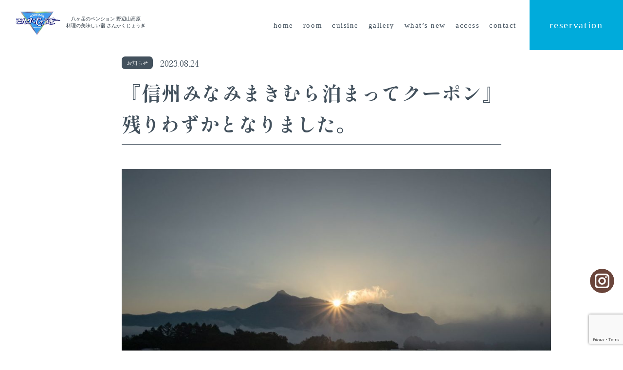

--- FILE ---
content_type: text/html; charset=UTF-8
request_url: https://y-sankaku.com/%E3%80%8E%E4%BF%A1%E5%B7%9E%E3%81%BF%E3%81%AA%E3%81%BF%E3%81%BE%E3%81%8D%E3%82%80%E3%82%89%E6%B3%8A%E3%81%BE%E3%81%A3%E3%81%A6%E3%82%AF%E3%83%BC%E3%83%9D%E3%83%B3%E3%80%8F%E6%AE%8B%E3%82%8A%E3%82%8F/
body_size: 33254
content:
<!DOCTYPE HTML>
<html lang="ja">

<head>

  <!-- Google tag (gtag.js) -->
  <script async src="https://www.googletagmanager.com/gtag/js?id=G-RC6YGTS9G0"></script>
  <script>
    window.dataLayer = window.dataLayer || [];
    function gtag(){dataLayer.push(arguments);}
    gtag('js', new Date());

    gtag('config', 'G-RC6YGTS9G0');
  </script>

  <meta charset="utf-8">
  <meta http-equiv="X-UA-Compatible" content="IE=edge" />
  <meta name="viewport" content="width=device-width,initial-scale=1.0,user-scalable=no" />
  <title>八ヶ岳のペンション 野辺山高原 料理の美味しい宿 さんかくじょうぎ</title>
  <meta name="description" content="八ヶ岳の東麓、標高１３４５ｍの野辺山高原の大自然に佇む料理の美味しい宿さんかくじょうぎ清潔な館内でシェフの丁寧な仕込みの本格フレンチと併設の陶芸体験工房「たわん」で世界に一つの器作りを楽しんでホスピタリティ溢れる特別なひと時を・・・。" />
  <meta name="keywords" content="八ヶ岳,野辺山,高原,ペンション,さんかくじょうぎ" />
  <link rel="preconnect" href="https://fonts.googleapis.com">
<link rel="preconnect" href="https://fonts.gstatic.com" crossorigin>
<link href="https://fonts.googleapis.com/css2?family=Shippori+Mincho:wght@400;500;600;700;800&display=swap" rel="stylesheet">
<link rel="stylesheet" href="https://y-sankaku.com/wp-content/themes/sankaku/css/style.css" type="text/css" />
<link rel="stylesheet" href="https://y-sankaku.com/wp-content/themes/sankaku/css/style-sp.css" type="text/css" madeia="screen" />


<script type="text/javascript">
    (function(c,l,a,r,i,t,y){
        c[a]=c[a]||function(){(c[a].q=c[a].q||[]).push(arguments)};
        t=l.createElement(r);t.async=1;t.src="https://www.clarity.ms/tag/"+i;
        y=l.getElementsByTagName(r)[0];y.parentNode.insertBefore(t,y);
    })(window, document, "clarity", "script", "gnom6v5ng8");
</script>

<meta name='robots' content='max-image-preview:large' />
<link rel="alternate" type="application/rss+xml" title="さんかくじょうぎ &raquo; 『信州みなみまきむら泊まってクーポン』残りわずかとなりました。 のコメントのフィード" href="https://y-sankaku.com/%e3%80%8e%e4%bf%a1%e5%b7%9e%e3%81%bf%e3%81%aa%e3%81%bf%e3%81%be%e3%81%8d%e3%82%80%e3%82%89%e6%b3%8a%e3%81%be%e3%81%a3%e3%81%a6%e3%82%af%e3%83%bc%e3%83%9d%e3%83%b3%e3%80%8f%e6%ae%8b%e3%82%8a%e3%82%8f/feed/" />
<link rel="alternate" title="oEmbed (JSON)" type="application/json+oembed" href="https://y-sankaku.com/wp-json/oembed/1.0/embed?url=https%3A%2F%2Fy-sankaku.com%2F%25e3%2580%258e%25e4%25bf%25a1%25e5%25b7%259e%25e3%2581%25bf%25e3%2581%25aa%25e3%2581%25bf%25e3%2581%25be%25e3%2581%258d%25e3%2582%2580%25e3%2582%2589%25e6%25b3%258a%25e3%2581%25be%25e3%2581%25a3%25e3%2581%25a6%25e3%2582%25af%25e3%2583%25bc%25e3%2583%259d%25e3%2583%25b3%25e3%2580%258f%25e6%25ae%258b%25e3%2582%258a%25e3%2582%258f%2F" />
<link rel="alternate" title="oEmbed (XML)" type="text/xml+oembed" href="https://y-sankaku.com/wp-json/oembed/1.0/embed?url=https%3A%2F%2Fy-sankaku.com%2F%25e3%2580%258e%25e4%25bf%25a1%25e5%25b7%259e%25e3%2581%25bf%25e3%2581%25aa%25e3%2581%25bf%25e3%2581%25be%25e3%2581%258d%25e3%2582%2580%25e3%2582%2589%25e6%25b3%258a%25e3%2581%25be%25e3%2581%25a3%25e3%2581%25a6%25e3%2582%25af%25e3%2583%25bc%25e3%2583%259d%25e3%2583%25b3%25e3%2580%258f%25e6%25ae%258b%25e3%2582%258a%25e3%2582%258f%2F&#038;format=xml" />
<style id='wp-img-auto-sizes-contain-inline-css' type='text/css'>
img:is([sizes=auto i],[sizes^="auto," i]){contain-intrinsic-size:3000px 1500px}
/*# sourceURL=wp-img-auto-sizes-contain-inline-css */
</style>
<link rel='stylesheet' id='sbi_styles-css' href='https://y-sankaku.com/wp-content/plugins/instagram-feed/css/sbi-styles.min.css?ver=6.6.1' type='text/css' media='all' />
<style id='wp-emoji-styles-inline-css' type='text/css'>

	img.wp-smiley, img.emoji {
		display: inline !important;
		border: none !important;
		box-shadow: none !important;
		height: 1em !important;
		width: 1em !important;
		margin: 0 0.07em !important;
		vertical-align: -0.1em !important;
		background: none !important;
		padding: 0 !important;
	}
/*# sourceURL=wp-emoji-styles-inline-css */
</style>
<style id='wp-block-library-inline-css' type='text/css'>
:root{--wp-block-synced-color:#7a00df;--wp-block-synced-color--rgb:122,0,223;--wp-bound-block-color:var(--wp-block-synced-color);--wp-editor-canvas-background:#ddd;--wp-admin-theme-color:#007cba;--wp-admin-theme-color--rgb:0,124,186;--wp-admin-theme-color-darker-10:#006ba1;--wp-admin-theme-color-darker-10--rgb:0,107,160.5;--wp-admin-theme-color-darker-20:#005a87;--wp-admin-theme-color-darker-20--rgb:0,90,135;--wp-admin-border-width-focus:2px}@media (min-resolution:192dpi){:root{--wp-admin-border-width-focus:1.5px}}.wp-element-button{cursor:pointer}:root .has-very-light-gray-background-color{background-color:#eee}:root .has-very-dark-gray-background-color{background-color:#313131}:root .has-very-light-gray-color{color:#eee}:root .has-very-dark-gray-color{color:#313131}:root .has-vivid-green-cyan-to-vivid-cyan-blue-gradient-background{background:linear-gradient(135deg,#00d084,#0693e3)}:root .has-purple-crush-gradient-background{background:linear-gradient(135deg,#34e2e4,#4721fb 50%,#ab1dfe)}:root .has-hazy-dawn-gradient-background{background:linear-gradient(135deg,#faaca8,#dad0ec)}:root .has-subdued-olive-gradient-background{background:linear-gradient(135deg,#fafae1,#67a671)}:root .has-atomic-cream-gradient-background{background:linear-gradient(135deg,#fdd79a,#004a59)}:root .has-nightshade-gradient-background{background:linear-gradient(135deg,#330968,#31cdcf)}:root .has-midnight-gradient-background{background:linear-gradient(135deg,#020381,#2874fc)}:root{--wp--preset--font-size--normal:16px;--wp--preset--font-size--huge:42px}.has-regular-font-size{font-size:1em}.has-larger-font-size{font-size:2.625em}.has-normal-font-size{font-size:var(--wp--preset--font-size--normal)}.has-huge-font-size{font-size:var(--wp--preset--font-size--huge)}.has-text-align-center{text-align:center}.has-text-align-left{text-align:left}.has-text-align-right{text-align:right}.has-fit-text{white-space:nowrap!important}#end-resizable-editor-section{display:none}.aligncenter{clear:both}.items-justified-left{justify-content:flex-start}.items-justified-center{justify-content:center}.items-justified-right{justify-content:flex-end}.items-justified-space-between{justify-content:space-between}.screen-reader-text{border:0;clip-path:inset(50%);height:1px;margin:-1px;overflow:hidden;padding:0;position:absolute;width:1px;word-wrap:normal!important}.screen-reader-text:focus{background-color:#ddd;clip-path:none;color:#444;display:block;font-size:1em;height:auto;left:5px;line-height:normal;padding:15px 23px 14px;text-decoration:none;top:5px;width:auto;z-index:100000}html :where(.has-border-color){border-style:solid}html :where([style*=border-top-color]){border-top-style:solid}html :where([style*=border-right-color]){border-right-style:solid}html :where([style*=border-bottom-color]){border-bottom-style:solid}html :where([style*=border-left-color]){border-left-style:solid}html :where([style*=border-width]){border-style:solid}html :where([style*=border-top-width]){border-top-style:solid}html :where([style*=border-right-width]){border-right-style:solid}html :where([style*=border-bottom-width]){border-bottom-style:solid}html :where([style*=border-left-width]){border-left-style:solid}html :where(img[class*=wp-image-]){height:auto;max-width:100%}:where(figure){margin:0 0 1em}html :where(.is-position-sticky){--wp-admin--admin-bar--position-offset:var(--wp-admin--admin-bar--height,0px)}@media screen and (max-width:600px){html :where(.is-position-sticky){--wp-admin--admin-bar--position-offset:0px}}

/*# sourceURL=wp-block-library-inline-css */
</style><style id='global-styles-inline-css' type='text/css'>
:root{--wp--preset--aspect-ratio--square: 1;--wp--preset--aspect-ratio--4-3: 4/3;--wp--preset--aspect-ratio--3-4: 3/4;--wp--preset--aspect-ratio--3-2: 3/2;--wp--preset--aspect-ratio--2-3: 2/3;--wp--preset--aspect-ratio--16-9: 16/9;--wp--preset--aspect-ratio--9-16: 9/16;--wp--preset--color--black: #000000;--wp--preset--color--cyan-bluish-gray: #abb8c3;--wp--preset--color--white: #ffffff;--wp--preset--color--pale-pink: #f78da7;--wp--preset--color--vivid-red: #cf2e2e;--wp--preset--color--luminous-vivid-orange: #ff6900;--wp--preset--color--luminous-vivid-amber: #fcb900;--wp--preset--color--light-green-cyan: #7bdcb5;--wp--preset--color--vivid-green-cyan: #00d084;--wp--preset--color--pale-cyan-blue: #8ed1fc;--wp--preset--color--vivid-cyan-blue: #0693e3;--wp--preset--color--vivid-purple: #9b51e0;--wp--preset--gradient--vivid-cyan-blue-to-vivid-purple: linear-gradient(135deg,rgb(6,147,227) 0%,rgb(155,81,224) 100%);--wp--preset--gradient--light-green-cyan-to-vivid-green-cyan: linear-gradient(135deg,rgb(122,220,180) 0%,rgb(0,208,130) 100%);--wp--preset--gradient--luminous-vivid-amber-to-luminous-vivid-orange: linear-gradient(135deg,rgb(252,185,0) 0%,rgb(255,105,0) 100%);--wp--preset--gradient--luminous-vivid-orange-to-vivid-red: linear-gradient(135deg,rgb(255,105,0) 0%,rgb(207,46,46) 100%);--wp--preset--gradient--very-light-gray-to-cyan-bluish-gray: linear-gradient(135deg,rgb(238,238,238) 0%,rgb(169,184,195) 100%);--wp--preset--gradient--cool-to-warm-spectrum: linear-gradient(135deg,rgb(74,234,220) 0%,rgb(151,120,209) 20%,rgb(207,42,186) 40%,rgb(238,44,130) 60%,rgb(251,105,98) 80%,rgb(254,248,76) 100%);--wp--preset--gradient--blush-light-purple: linear-gradient(135deg,rgb(255,206,236) 0%,rgb(152,150,240) 100%);--wp--preset--gradient--blush-bordeaux: linear-gradient(135deg,rgb(254,205,165) 0%,rgb(254,45,45) 50%,rgb(107,0,62) 100%);--wp--preset--gradient--luminous-dusk: linear-gradient(135deg,rgb(255,203,112) 0%,rgb(199,81,192) 50%,rgb(65,88,208) 100%);--wp--preset--gradient--pale-ocean: linear-gradient(135deg,rgb(255,245,203) 0%,rgb(182,227,212) 50%,rgb(51,167,181) 100%);--wp--preset--gradient--electric-grass: linear-gradient(135deg,rgb(202,248,128) 0%,rgb(113,206,126) 100%);--wp--preset--gradient--midnight: linear-gradient(135deg,rgb(2,3,129) 0%,rgb(40,116,252) 100%);--wp--preset--font-size--small: 13px;--wp--preset--font-size--medium: 20px;--wp--preset--font-size--large: 36px;--wp--preset--font-size--x-large: 42px;--wp--preset--spacing--20: 0.44rem;--wp--preset--spacing--30: 0.67rem;--wp--preset--spacing--40: 1rem;--wp--preset--spacing--50: 1.5rem;--wp--preset--spacing--60: 2.25rem;--wp--preset--spacing--70: 3.38rem;--wp--preset--spacing--80: 5.06rem;--wp--preset--shadow--natural: 6px 6px 9px rgba(0, 0, 0, 0.2);--wp--preset--shadow--deep: 12px 12px 50px rgba(0, 0, 0, 0.4);--wp--preset--shadow--sharp: 6px 6px 0px rgba(0, 0, 0, 0.2);--wp--preset--shadow--outlined: 6px 6px 0px -3px rgb(255, 255, 255), 6px 6px rgb(0, 0, 0);--wp--preset--shadow--crisp: 6px 6px 0px rgb(0, 0, 0);}:where(.is-layout-flex){gap: 0.5em;}:where(.is-layout-grid){gap: 0.5em;}body .is-layout-flex{display: flex;}.is-layout-flex{flex-wrap: wrap;align-items: center;}.is-layout-flex > :is(*, div){margin: 0;}body .is-layout-grid{display: grid;}.is-layout-grid > :is(*, div){margin: 0;}:where(.wp-block-columns.is-layout-flex){gap: 2em;}:where(.wp-block-columns.is-layout-grid){gap: 2em;}:where(.wp-block-post-template.is-layout-flex){gap: 1.25em;}:where(.wp-block-post-template.is-layout-grid){gap: 1.25em;}.has-black-color{color: var(--wp--preset--color--black) !important;}.has-cyan-bluish-gray-color{color: var(--wp--preset--color--cyan-bluish-gray) !important;}.has-white-color{color: var(--wp--preset--color--white) !important;}.has-pale-pink-color{color: var(--wp--preset--color--pale-pink) !important;}.has-vivid-red-color{color: var(--wp--preset--color--vivid-red) !important;}.has-luminous-vivid-orange-color{color: var(--wp--preset--color--luminous-vivid-orange) !important;}.has-luminous-vivid-amber-color{color: var(--wp--preset--color--luminous-vivid-amber) !important;}.has-light-green-cyan-color{color: var(--wp--preset--color--light-green-cyan) !important;}.has-vivid-green-cyan-color{color: var(--wp--preset--color--vivid-green-cyan) !important;}.has-pale-cyan-blue-color{color: var(--wp--preset--color--pale-cyan-blue) !important;}.has-vivid-cyan-blue-color{color: var(--wp--preset--color--vivid-cyan-blue) !important;}.has-vivid-purple-color{color: var(--wp--preset--color--vivid-purple) !important;}.has-black-background-color{background-color: var(--wp--preset--color--black) !important;}.has-cyan-bluish-gray-background-color{background-color: var(--wp--preset--color--cyan-bluish-gray) !important;}.has-white-background-color{background-color: var(--wp--preset--color--white) !important;}.has-pale-pink-background-color{background-color: var(--wp--preset--color--pale-pink) !important;}.has-vivid-red-background-color{background-color: var(--wp--preset--color--vivid-red) !important;}.has-luminous-vivid-orange-background-color{background-color: var(--wp--preset--color--luminous-vivid-orange) !important;}.has-luminous-vivid-amber-background-color{background-color: var(--wp--preset--color--luminous-vivid-amber) !important;}.has-light-green-cyan-background-color{background-color: var(--wp--preset--color--light-green-cyan) !important;}.has-vivid-green-cyan-background-color{background-color: var(--wp--preset--color--vivid-green-cyan) !important;}.has-pale-cyan-blue-background-color{background-color: var(--wp--preset--color--pale-cyan-blue) !important;}.has-vivid-cyan-blue-background-color{background-color: var(--wp--preset--color--vivid-cyan-blue) !important;}.has-vivid-purple-background-color{background-color: var(--wp--preset--color--vivid-purple) !important;}.has-black-border-color{border-color: var(--wp--preset--color--black) !important;}.has-cyan-bluish-gray-border-color{border-color: var(--wp--preset--color--cyan-bluish-gray) !important;}.has-white-border-color{border-color: var(--wp--preset--color--white) !important;}.has-pale-pink-border-color{border-color: var(--wp--preset--color--pale-pink) !important;}.has-vivid-red-border-color{border-color: var(--wp--preset--color--vivid-red) !important;}.has-luminous-vivid-orange-border-color{border-color: var(--wp--preset--color--luminous-vivid-orange) !important;}.has-luminous-vivid-amber-border-color{border-color: var(--wp--preset--color--luminous-vivid-amber) !important;}.has-light-green-cyan-border-color{border-color: var(--wp--preset--color--light-green-cyan) !important;}.has-vivid-green-cyan-border-color{border-color: var(--wp--preset--color--vivid-green-cyan) !important;}.has-pale-cyan-blue-border-color{border-color: var(--wp--preset--color--pale-cyan-blue) !important;}.has-vivid-cyan-blue-border-color{border-color: var(--wp--preset--color--vivid-cyan-blue) !important;}.has-vivid-purple-border-color{border-color: var(--wp--preset--color--vivid-purple) !important;}.has-vivid-cyan-blue-to-vivid-purple-gradient-background{background: var(--wp--preset--gradient--vivid-cyan-blue-to-vivid-purple) !important;}.has-light-green-cyan-to-vivid-green-cyan-gradient-background{background: var(--wp--preset--gradient--light-green-cyan-to-vivid-green-cyan) !important;}.has-luminous-vivid-amber-to-luminous-vivid-orange-gradient-background{background: var(--wp--preset--gradient--luminous-vivid-amber-to-luminous-vivid-orange) !important;}.has-luminous-vivid-orange-to-vivid-red-gradient-background{background: var(--wp--preset--gradient--luminous-vivid-orange-to-vivid-red) !important;}.has-very-light-gray-to-cyan-bluish-gray-gradient-background{background: var(--wp--preset--gradient--very-light-gray-to-cyan-bluish-gray) !important;}.has-cool-to-warm-spectrum-gradient-background{background: var(--wp--preset--gradient--cool-to-warm-spectrum) !important;}.has-blush-light-purple-gradient-background{background: var(--wp--preset--gradient--blush-light-purple) !important;}.has-blush-bordeaux-gradient-background{background: var(--wp--preset--gradient--blush-bordeaux) !important;}.has-luminous-dusk-gradient-background{background: var(--wp--preset--gradient--luminous-dusk) !important;}.has-pale-ocean-gradient-background{background: var(--wp--preset--gradient--pale-ocean) !important;}.has-electric-grass-gradient-background{background: var(--wp--preset--gradient--electric-grass) !important;}.has-midnight-gradient-background{background: var(--wp--preset--gradient--midnight) !important;}.has-small-font-size{font-size: var(--wp--preset--font-size--small) !important;}.has-medium-font-size{font-size: var(--wp--preset--font-size--medium) !important;}.has-large-font-size{font-size: var(--wp--preset--font-size--large) !important;}.has-x-large-font-size{font-size: var(--wp--preset--font-size--x-large) !important;}
/*# sourceURL=global-styles-inline-css */
</style>

<style id='classic-theme-styles-inline-css' type='text/css'>
/*! This file is auto-generated */
.wp-block-button__link{color:#fff;background-color:#32373c;border-radius:9999px;box-shadow:none;text-decoration:none;padding:calc(.667em + 2px) calc(1.333em + 2px);font-size:1.125em}.wp-block-file__button{background:#32373c;color:#fff;text-decoration:none}
/*# sourceURL=/wp-includes/css/classic-themes.min.css */
</style>
<link rel='stylesheet' id='contact-form-7-css' href='https://y-sankaku.com/wp-content/plugins/contact-form-7/includes/css/styles.css?ver=6.1.4' type='text/css' media='all' />
<script type="text/javascript" src="https://y-sankaku.com/wp-includes/js/jquery/jquery.min.js?ver=3.7.1" id="jquery-core-js"></script>
<script type="text/javascript" src="https://y-sankaku.com/wp-includes/js/jquery/jquery-migrate.min.js?ver=3.4.1" id="jquery-migrate-js"></script>
<script type="text/javascript" id="sbi_scripts-js-extra">
/* <![CDATA[ */
var sb_instagram_js_options = {"font_method":"svg","resized_url":"https://y-sankaku.com/wp-content/uploads/sb-instagram-feed-images/","placeholder":"https://y-sankaku.com/wp-content/plugins/instagram-feed/img/placeholder.png","ajax_url":"https://y-sankaku.com/wp-admin/admin-ajax.php"};
//# sourceURL=sbi_scripts-js-extra
/* ]]> */
</script>
<script type="text/javascript" src="https://y-sankaku.com/wp-content/plugins/instagram-feed/js/sbi-scripts.min.js?ver=6.6.1" id="sbi_scripts-js"></script>
<link rel="https://api.w.org/" href="https://y-sankaku.com/wp-json/" /><link rel="alternate" title="JSON" type="application/json" href="https://y-sankaku.com/wp-json/wp/v2/posts/613" /><link rel="EditURI" type="application/rsd+xml" title="RSD" href="https://y-sankaku.com/xmlrpc.php?rsd" />
<meta name="generator" content="WordPress 6.9" />
<link rel="canonical" href="https://y-sankaku.com/%e3%80%8e%e4%bf%a1%e5%b7%9e%e3%81%bf%e3%81%aa%e3%81%bf%e3%81%be%e3%81%8d%e3%82%80%e3%82%89%e6%b3%8a%e3%81%be%e3%81%a3%e3%81%a6%e3%82%af%e3%83%bc%e3%83%9d%e3%83%b3%e3%80%8f%e6%ae%8b%e3%82%8a%e3%82%8f/" />
<link rel='shortlink' href='https://y-sankaku.com/?p=613' />
<link rel="icon" href="https://y-sankaku.com/wp-content/uploads/2025/04/favicon-150x150.jpg" sizes="32x32" />
<link rel="icon" href="https://y-sankaku.com/wp-content/uploads/2025/04/favicon-300x300.jpg" sizes="192x192" />
<link rel="apple-touch-icon" href="https://y-sankaku.com/wp-content/uploads/2025/04/favicon-300x300.jpg" />
<meta name="msapplication-TileImage" content="https://y-sankaku.com/wp-content/uploads/2025/04/favicon-300x300.jpg" />
</head>

<body>
  <header class="l-header">
    <div class="menu_sp_hamburger">
      <h1 class="menu_sp_hamburger_logo">
        <a href="https://y-sankaku.com/"><img src="https://y-sankaku.com/wp-content/themes/sankaku/images/sankaku-logo-01.svg">
          <p>八ヶ岳のペンション 野辺山高原<br>料理の美味しい宿 さんかくじょうぎ</p>
        </a>
      </h1>
      <div class="drawer">
        <!-- ハンバーガーメニューの表示・非表示を切り替えるチェックボックス -->
        <input type="checkbox" id="drawer-check" class="drawer-hidden">

        <!-- ハンバーガーアイコン -->
        <label for="drawer-check" class="drawer-open">
          <span></span></label>

        <!-- ハンバーガー メニュー -->
        <nav class="drawer-content">
          <h1 class="menu_sp_hamburger_nav_logo">
            <a href="https://y-sankaku.com/"><img src="https://y-sankaku.com/wp-content/themes/sankaku/images/sankaku-logo-01.svg">
              <p>八ヶ岳のペンション 野辺山高原<br>料理の美味しい宿 さんかくじょうぎ</p>
            </a>
          </h1>
          <ul class="drawer-list">
            <li class="drawer-item">
              <a href="https://y-sankaku.com/room">room</a>
            </li>
            <li class="drawer-item">
              <a href="https://y-sankaku.com/cuisine">cuisine</a>
            </li>
            <li class="drawer-item">
              <a href="https://y-sankaku.com/gallery">gallery</a>
            </li>
            <li class="drawer-item">
              <a href="https://y-sankaku.com/blog">what’s new</a>
            </li>
            <li class="drawer-item">
              <a href="https://y-sankaku.com/access">access</a>
            </li>
            <li class="drawer-item">
              <a href="https://y-sankaku.com/contact">contact</a>
            </li>
          </ul>
          <div class="l-header-reserve_btn">
            <a href="https://y-sankaku.com/reserve" class="l-header-reserve_btn_link">reservation</a>
          </div>
        </nav>
      </div>
    </div>
    <div class="l-header_inner">
      <h1 class="l-header_logo">
        <a href="https://y-sankaku.com/"><img src="https://y-sankaku.com/wp-content/themes/sankaku/images/sankaku-logo-01.svg"></a>
          <p>八ヶ岳のペンション 野辺山高原<br>料理の美味しい宿 さんかくじょうぎ</p>

      </h1>
      <div class="l-header-menu">

        <nav id="l-header-nav">
          <div class="l-header-nav-inner">
            <ul class="l-header-nav-list">
              <li class="l-header-nav-list__item">
                <a class="l-header-nav-list-item__target l-header-nav-list-item__target_home" href="https://y-sankaku.com/">home</a>
              </li>
              <li class="l-header-nav-list__item">
                <a class="l-header-nav-list-item__target l-header-nav-list-item__target_room" href="https://y-sankaku.com/room">room</a>
              </li>
              <li class="l-header-nav-list__item">
                <a class="l-header-nav-list-item__target l-header-nav-list-item__target_cuisine" href="https://y-sankaku.com/cuisine">cuisine</a>
              </li>
              <li class="l-header-nav-list__item">
                <a class="l-header-nav-list-item__target l-header-nav-list-item__target_gallery" href="https://y-sankaku.com/gallery">gallery</a>
              </li>
              <li class="l-header-nav-list__item">
                <a class="l-header-nav-list-item__target l-header-nav-list-item__target_blog" href="https://y-sankaku.com/blog">what’s new</a>
              </li>
              <li class="l-header-nav-list__item">
                <a class="l-header-nav-list-item__target l-header-nav-list-item__target_access" href="https://y-sankaku.com/access">access</a>
              </li>
              <li class="l-header-nav-list__item">
                <a class="l-header-nav-list-item__target l-header-nav-list-item__target_contact" href="https://y-sankaku.com/contact">contact</a>
              </li>
            </ul>
          </div>
        </nav>
      </div>
      <div class="l-header-reserve_btn">
        <a href="https://y-sankaku.com/reserve" class="l-header-reserve_btn_link l-header-nav-list-item__target2 l-header-nav-list-item__target_reserve">reservation</a>
      </div>
    </div>
  </header>

<div class="single">
  <div class="single-detail">
    <p class="single-tag-name"><a href="https://y-sankaku.com/category/info/" rel="category tag">お知らせ</a></p>
    <div class="single-date">
      <time datetime="2023-08-24">2023.08.24</time>
    </div>
  </div>
  <h1 class="single_title">『信州みなみまきむら泊まってクーポン』残りわずかとなりました。</h1>
  <p class="single_text">
    <p><img fetchpriority="high" decoding="async" class="wp-image-616 aligncenter" src="https://y-sankaku.com/wp-content/uploads/2023/08/IMG_0054-300x200.jpg" alt="" width="882" height="588" srcset="https://y-sankaku.com/wp-content/uploads/2023/08/IMG_0054-300x200.jpg 300w, https://y-sankaku.com/wp-content/uploads/2023/08/IMG_0054-1024x683.jpg 1024w, https://y-sankaku.com/wp-content/uploads/2023/08/IMG_0054-768x512.jpg 768w, https://y-sankaku.com/wp-content/uploads/2023/08/IMG_0054.jpg 1500w" sizes="(max-width: 882px) 100vw, 882px" /></p>
<p>&nbsp;</p>
<p>残暑お見舞い申し上げます。</p>
<p>日本全国、毎日暑いですね。</p>
<p>&nbsp;</p>
<p>好評いただいております「信州みなみまきむら泊まってクーポン」の残りがわずかとなりました。</p>
<p>&nbsp;</p>
<p>画像は７月にご宿泊いただいたMさま撮影です。</p>
<p>朝日が男山から顔を出した瞬間です。</p>
<p>&nbsp;</p>
<p>&nbsp;</p>
<p>&nbsp;</p>
<p>&nbsp;</p>
  </p>
</div>

<footer class="l_footer">
  <div class="insta_icon">
    <a href="https://www.instagram.com/sankaku_jyougi/"><img src="https://y-sankaku.com/wp-content/themes/sankaku/images/instagram.svg"></a>
  </div>
  <div class="l_footer_inner">
    <div class="l_footer_nav">
      <h1 class="l_footer_logo">
        <a class="l_footer_logo_link" href="https://y-sankaku.com/">
          <img src="https://y-sankaku.com/wp-content/themes/sankaku/images/sankaku-logo-01.svg">
          <p>八ヶ岳のペンション 野辺山高原<br class="sp_only"> 料理の美味しい宿 さんかくじょうぎ</p>
        </a>
      </h1>
      <ul class="l_footer_list">
        <li class="l_footer_item">
          <a href="https://y-sankaku.com/room">room</a>
        </li>
        <li class="l_footer_item">
          <a href="https://y-sankaku.com/cuisine">cuisine</a>
        </li>
        <li class="l_footer_item">
          <a href="https://y-sankaku.com/gallery">gallery</a>
        </li>
        <li class="l_footer_item">
          <a href="https://y-sankaku.com/blog">what’s new</a>
        </li>
        <li class="l_footer_item">
          <a href="https://y-sankaku.com/access">access</a>
        </li>
        <li class="l_footer_item">
          <a href="https://y-sankaku.com/contact">contact</a>
        </li>
      </ul>
    </div>
    <p class="copy_right">©︎2021 SANKAKU JOGI</p>
  </div>
</footer>

</body>

<script type="speculationrules">
{"prefetch":[{"source":"document","where":{"and":[{"href_matches":"/*"},{"not":{"href_matches":["/wp-*.php","/wp-admin/*","/wp-content/uploads/*","/wp-content/*","/wp-content/plugins/*","/wp-content/themes/sankaku/*","/*\\?(.+)"]}},{"not":{"selector_matches":"a[rel~=\"nofollow\"]"}},{"not":{"selector_matches":".no-prefetch, .no-prefetch a"}}]},"eagerness":"conservative"}]}
</script>
<!-- Instagram Feed JS -->
<script type="text/javascript">
var sbiajaxurl = "https://y-sankaku.com/wp-admin/admin-ajax.php";
</script>
<script type="text/javascript" src="https://y-sankaku.com/wp-includes/js/dist/hooks.min.js?ver=dd5603f07f9220ed27f1" id="wp-hooks-js"></script>
<script type="text/javascript" src="https://y-sankaku.com/wp-includes/js/dist/i18n.min.js?ver=c26c3dc7bed366793375" id="wp-i18n-js"></script>
<script type="text/javascript" id="wp-i18n-js-after">
/* <![CDATA[ */
wp.i18n.setLocaleData( { 'text direction\u0004ltr': [ 'ltr' ] } );
//# sourceURL=wp-i18n-js-after
/* ]]> */
</script>
<script type="text/javascript" src="https://y-sankaku.com/wp-content/plugins/contact-form-7/includes/swv/js/index.js?ver=6.1.4" id="swv-js"></script>
<script type="text/javascript" id="contact-form-7-js-translations">
/* <![CDATA[ */
( function( domain, translations ) {
	var localeData = translations.locale_data[ domain ] || translations.locale_data.messages;
	localeData[""].domain = domain;
	wp.i18n.setLocaleData( localeData, domain );
} )( "contact-form-7", {"translation-revision-date":"2025-11-30 08:12:23+0000","generator":"GlotPress\/4.0.3","domain":"messages","locale_data":{"messages":{"":{"domain":"messages","plural-forms":"nplurals=1; plural=0;","lang":"ja_JP"},"This contact form is placed in the wrong place.":["\u3053\u306e\u30b3\u30f3\u30bf\u30af\u30c8\u30d5\u30a9\u30fc\u30e0\u306f\u9593\u9055\u3063\u305f\u4f4d\u7f6e\u306b\u7f6e\u304b\u308c\u3066\u3044\u307e\u3059\u3002"],"Error:":["\u30a8\u30e9\u30fc:"]}},"comment":{"reference":"includes\/js\/index.js"}} );
//# sourceURL=contact-form-7-js-translations
/* ]]> */
</script>
<script type="text/javascript" id="contact-form-7-js-before">
/* <![CDATA[ */
var wpcf7 = {
    "api": {
        "root": "https:\/\/y-sankaku.com\/wp-json\/",
        "namespace": "contact-form-7\/v1"
    }
};
//# sourceURL=contact-form-7-js-before
/* ]]> */
</script>
<script type="text/javascript" src="https://y-sankaku.com/wp-content/plugins/contact-form-7/includes/js/index.js?ver=6.1.4" id="contact-form-7-js"></script>
<script type="text/javascript" src="https://www.google.com/recaptcha/api.js?render=6LeuHr8qAAAAAPHCtyFVyl0zZ8oKCAgaDG8pMurL&amp;ver=3.0" id="google-recaptcha-js"></script>
<script type="text/javascript" src="https://y-sankaku.com/wp-includes/js/dist/vendor/wp-polyfill.min.js?ver=3.15.0" id="wp-polyfill-js"></script>
<script type="text/javascript" id="wpcf7-recaptcha-js-before">
/* <![CDATA[ */
var wpcf7_recaptcha = {
    "sitekey": "6LeuHr8qAAAAAPHCtyFVyl0zZ8oKCAgaDG8pMurL",
    "actions": {
        "homepage": "homepage",
        "contactform": "contactform"
    }
};
//# sourceURL=wpcf7-recaptcha-js-before
/* ]]> */
</script>
<script type="text/javascript" src="https://y-sankaku.com/wp-content/plugins/contact-form-7/modules/recaptcha/index.js?ver=6.1.4" id="wpcf7-recaptcha-js"></script>
<script id="wp-emoji-settings" type="application/json">
{"baseUrl":"https://s.w.org/images/core/emoji/17.0.2/72x72/","ext":".png","svgUrl":"https://s.w.org/images/core/emoji/17.0.2/svg/","svgExt":".svg","source":{"concatemoji":"https://y-sankaku.com/wp-includes/js/wp-emoji-release.min.js?ver=6.9"}}
</script>
<script type="module">
/* <![CDATA[ */
/*! This file is auto-generated */
const a=JSON.parse(document.getElementById("wp-emoji-settings").textContent),o=(window._wpemojiSettings=a,"wpEmojiSettingsSupports"),s=["flag","emoji"];function i(e){try{var t={supportTests:e,timestamp:(new Date).valueOf()};sessionStorage.setItem(o,JSON.stringify(t))}catch(e){}}function c(e,t,n){e.clearRect(0,0,e.canvas.width,e.canvas.height),e.fillText(t,0,0);t=new Uint32Array(e.getImageData(0,0,e.canvas.width,e.canvas.height).data);e.clearRect(0,0,e.canvas.width,e.canvas.height),e.fillText(n,0,0);const a=new Uint32Array(e.getImageData(0,0,e.canvas.width,e.canvas.height).data);return t.every((e,t)=>e===a[t])}function p(e,t){e.clearRect(0,0,e.canvas.width,e.canvas.height),e.fillText(t,0,0);var n=e.getImageData(16,16,1,1);for(let e=0;e<n.data.length;e++)if(0!==n.data[e])return!1;return!0}function u(e,t,n,a){switch(t){case"flag":return n(e,"\ud83c\udff3\ufe0f\u200d\u26a7\ufe0f","\ud83c\udff3\ufe0f\u200b\u26a7\ufe0f")?!1:!n(e,"\ud83c\udde8\ud83c\uddf6","\ud83c\udde8\u200b\ud83c\uddf6")&&!n(e,"\ud83c\udff4\udb40\udc67\udb40\udc62\udb40\udc65\udb40\udc6e\udb40\udc67\udb40\udc7f","\ud83c\udff4\u200b\udb40\udc67\u200b\udb40\udc62\u200b\udb40\udc65\u200b\udb40\udc6e\u200b\udb40\udc67\u200b\udb40\udc7f");case"emoji":return!a(e,"\ud83e\u1fac8")}return!1}function f(e,t,n,a){let r;const o=(r="undefined"!=typeof WorkerGlobalScope&&self instanceof WorkerGlobalScope?new OffscreenCanvas(300,150):document.createElement("canvas")).getContext("2d",{willReadFrequently:!0}),s=(o.textBaseline="top",o.font="600 32px Arial",{});return e.forEach(e=>{s[e]=t(o,e,n,a)}),s}function r(e){var t=document.createElement("script");t.src=e,t.defer=!0,document.head.appendChild(t)}a.supports={everything:!0,everythingExceptFlag:!0},new Promise(t=>{let n=function(){try{var e=JSON.parse(sessionStorage.getItem(o));if("object"==typeof e&&"number"==typeof e.timestamp&&(new Date).valueOf()<e.timestamp+604800&&"object"==typeof e.supportTests)return e.supportTests}catch(e){}return null}();if(!n){if("undefined"!=typeof Worker&&"undefined"!=typeof OffscreenCanvas&&"undefined"!=typeof URL&&URL.createObjectURL&&"undefined"!=typeof Blob)try{var e="postMessage("+f.toString()+"("+[JSON.stringify(s),u.toString(),c.toString(),p.toString()].join(",")+"));",a=new Blob([e],{type:"text/javascript"});const r=new Worker(URL.createObjectURL(a),{name:"wpTestEmojiSupports"});return void(r.onmessage=e=>{i(n=e.data),r.terminate(),t(n)})}catch(e){}i(n=f(s,u,c,p))}t(n)}).then(e=>{for(const n in e)a.supports[n]=e[n],a.supports.everything=a.supports.everything&&a.supports[n],"flag"!==n&&(a.supports.everythingExceptFlag=a.supports.everythingExceptFlag&&a.supports[n]);var t;a.supports.everythingExceptFlag=a.supports.everythingExceptFlag&&!a.supports.flag,a.supports.everything||((t=a.source||{}).concatemoji?r(t.concatemoji):t.wpemoji&&t.twemoji&&(r(t.twemoji),r(t.wpemoji)))});
//# sourceURL=https://y-sankaku.com/wp-includes/js/wp-emoji-loader.min.js
/* ]]> */
</script>
</body>
</html>


--- FILE ---
content_type: text/html; charset=utf-8
request_url: https://www.google.com/recaptcha/api2/anchor?ar=1&k=6LeuHr8qAAAAAPHCtyFVyl0zZ8oKCAgaDG8pMurL&co=aHR0cHM6Ly95LXNhbmtha3UuY29tOjQ0Mw..&hl=en&v=N67nZn4AqZkNcbeMu4prBgzg&size=invisible&anchor-ms=20000&execute-ms=30000&cb=sdbvyn99o74f
body_size: 48467
content:
<!DOCTYPE HTML><html dir="ltr" lang="en"><head><meta http-equiv="Content-Type" content="text/html; charset=UTF-8">
<meta http-equiv="X-UA-Compatible" content="IE=edge">
<title>reCAPTCHA</title>
<style type="text/css">
/* cyrillic-ext */
@font-face {
  font-family: 'Roboto';
  font-style: normal;
  font-weight: 400;
  font-stretch: 100%;
  src: url(//fonts.gstatic.com/s/roboto/v48/KFO7CnqEu92Fr1ME7kSn66aGLdTylUAMa3GUBHMdazTgWw.woff2) format('woff2');
  unicode-range: U+0460-052F, U+1C80-1C8A, U+20B4, U+2DE0-2DFF, U+A640-A69F, U+FE2E-FE2F;
}
/* cyrillic */
@font-face {
  font-family: 'Roboto';
  font-style: normal;
  font-weight: 400;
  font-stretch: 100%;
  src: url(//fonts.gstatic.com/s/roboto/v48/KFO7CnqEu92Fr1ME7kSn66aGLdTylUAMa3iUBHMdazTgWw.woff2) format('woff2');
  unicode-range: U+0301, U+0400-045F, U+0490-0491, U+04B0-04B1, U+2116;
}
/* greek-ext */
@font-face {
  font-family: 'Roboto';
  font-style: normal;
  font-weight: 400;
  font-stretch: 100%;
  src: url(//fonts.gstatic.com/s/roboto/v48/KFO7CnqEu92Fr1ME7kSn66aGLdTylUAMa3CUBHMdazTgWw.woff2) format('woff2');
  unicode-range: U+1F00-1FFF;
}
/* greek */
@font-face {
  font-family: 'Roboto';
  font-style: normal;
  font-weight: 400;
  font-stretch: 100%;
  src: url(//fonts.gstatic.com/s/roboto/v48/KFO7CnqEu92Fr1ME7kSn66aGLdTylUAMa3-UBHMdazTgWw.woff2) format('woff2');
  unicode-range: U+0370-0377, U+037A-037F, U+0384-038A, U+038C, U+038E-03A1, U+03A3-03FF;
}
/* math */
@font-face {
  font-family: 'Roboto';
  font-style: normal;
  font-weight: 400;
  font-stretch: 100%;
  src: url(//fonts.gstatic.com/s/roboto/v48/KFO7CnqEu92Fr1ME7kSn66aGLdTylUAMawCUBHMdazTgWw.woff2) format('woff2');
  unicode-range: U+0302-0303, U+0305, U+0307-0308, U+0310, U+0312, U+0315, U+031A, U+0326-0327, U+032C, U+032F-0330, U+0332-0333, U+0338, U+033A, U+0346, U+034D, U+0391-03A1, U+03A3-03A9, U+03B1-03C9, U+03D1, U+03D5-03D6, U+03F0-03F1, U+03F4-03F5, U+2016-2017, U+2034-2038, U+203C, U+2040, U+2043, U+2047, U+2050, U+2057, U+205F, U+2070-2071, U+2074-208E, U+2090-209C, U+20D0-20DC, U+20E1, U+20E5-20EF, U+2100-2112, U+2114-2115, U+2117-2121, U+2123-214F, U+2190, U+2192, U+2194-21AE, U+21B0-21E5, U+21F1-21F2, U+21F4-2211, U+2213-2214, U+2216-22FF, U+2308-230B, U+2310, U+2319, U+231C-2321, U+2336-237A, U+237C, U+2395, U+239B-23B7, U+23D0, U+23DC-23E1, U+2474-2475, U+25AF, U+25B3, U+25B7, U+25BD, U+25C1, U+25CA, U+25CC, U+25FB, U+266D-266F, U+27C0-27FF, U+2900-2AFF, U+2B0E-2B11, U+2B30-2B4C, U+2BFE, U+3030, U+FF5B, U+FF5D, U+1D400-1D7FF, U+1EE00-1EEFF;
}
/* symbols */
@font-face {
  font-family: 'Roboto';
  font-style: normal;
  font-weight: 400;
  font-stretch: 100%;
  src: url(//fonts.gstatic.com/s/roboto/v48/KFO7CnqEu92Fr1ME7kSn66aGLdTylUAMaxKUBHMdazTgWw.woff2) format('woff2');
  unicode-range: U+0001-000C, U+000E-001F, U+007F-009F, U+20DD-20E0, U+20E2-20E4, U+2150-218F, U+2190, U+2192, U+2194-2199, U+21AF, U+21E6-21F0, U+21F3, U+2218-2219, U+2299, U+22C4-22C6, U+2300-243F, U+2440-244A, U+2460-24FF, U+25A0-27BF, U+2800-28FF, U+2921-2922, U+2981, U+29BF, U+29EB, U+2B00-2BFF, U+4DC0-4DFF, U+FFF9-FFFB, U+10140-1018E, U+10190-1019C, U+101A0, U+101D0-101FD, U+102E0-102FB, U+10E60-10E7E, U+1D2C0-1D2D3, U+1D2E0-1D37F, U+1F000-1F0FF, U+1F100-1F1AD, U+1F1E6-1F1FF, U+1F30D-1F30F, U+1F315, U+1F31C, U+1F31E, U+1F320-1F32C, U+1F336, U+1F378, U+1F37D, U+1F382, U+1F393-1F39F, U+1F3A7-1F3A8, U+1F3AC-1F3AF, U+1F3C2, U+1F3C4-1F3C6, U+1F3CA-1F3CE, U+1F3D4-1F3E0, U+1F3ED, U+1F3F1-1F3F3, U+1F3F5-1F3F7, U+1F408, U+1F415, U+1F41F, U+1F426, U+1F43F, U+1F441-1F442, U+1F444, U+1F446-1F449, U+1F44C-1F44E, U+1F453, U+1F46A, U+1F47D, U+1F4A3, U+1F4B0, U+1F4B3, U+1F4B9, U+1F4BB, U+1F4BF, U+1F4C8-1F4CB, U+1F4D6, U+1F4DA, U+1F4DF, U+1F4E3-1F4E6, U+1F4EA-1F4ED, U+1F4F7, U+1F4F9-1F4FB, U+1F4FD-1F4FE, U+1F503, U+1F507-1F50B, U+1F50D, U+1F512-1F513, U+1F53E-1F54A, U+1F54F-1F5FA, U+1F610, U+1F650-1F67F, U+1F687, U+1F68D, U+1F691, U+1F694, U+1F698, U+1F6AD, U+1F6B2, U+1F6B9-1F6BA, U+1F6BC, U+1F6C6-1F6CF, U+1F6D3-1F6D7, U+1F6E0-1F6EA, U+1F6F0-1F6F3, U+1F6F7-1F6FC, U+1F700-1F7FF, U+1F800-1F80B, U+1F810-1F847, U+1F850-1F859, U+1F860-1F887, U+1F890-1F8AD, U+1F8B0-1F8BB, U+1F8C0-1F8C1, U+1F900-1F90B, U+1F93B, U+1F946, U+1F984, U+1F996, U+1F9E9, U+1FA00-1FA6F, U+1FA70-1FA7C, U+1FA80-1FA89, U+1FA8F-1FAC6, U+1FACE-1FADC, U+1FADF-1FAE9, U+1FAF0-1FAF8, U+1FB00-1FBFF;
}
/* vietnamese */
@font-face {
  font-family: 'Roboto';
  font-style: normal;
  font-weight: 400;
  font-stretch: 100%;
  src: url(//fonts.gstatic.com/s/roboto/v48/KFO7CnqEu92Fr1ME7kSn66aGLdTylUAMa3OUBHMdazTgWw.woff2) format('woff2');
  unicode-range: U+0102-0103, U+0110-0111, U+0128-0129, U+0168-0169, U+01A0-01A1, U+01AF-01B0, U+0300-0301, U+0303-0304, U+0308-0309, U+0323, U+0329, U+1EA0-1EF9, U+20AB;
}
/* latin-ext */
@font-face {
  font-family: 'Roboto';
  font-style: normal;
  font-weight: 400;
  font-stretch: 100%;
  src: url(//fonts.gstatic.com/s/roboto/v48/KFO7CnqEu92Fr1ME7kSn66aGLdTylUAMa3KUBHMdazTgWw.woff2) format('woff2');
  unicode-range: U+0100-02BA, U+02BD-02C5, U+02C7-02CC, U+02CE-02D7, U+02DD-02FF, U+0304, U+0308, U+0329, U+1D00-1DBF, U+1E00-1E9F, U+1EF2-1EFF, U+2020, U+20A0-20AB, U+20AD-20C0, U+2113, U+2C60-2C7F, U+A720-A7FF;
}
/* latin */
@font-face {
  font-family: 'Roboto';
  font-style: normal;
  font-weight: 400;
  font-stretch: 100%;
  src: url(//fonts.gstatic.com/s/roboto/v48/KFO7CnqEu92Fr1ME7kSn66aGLdTylUAMa3yUBHMdazQ.woff2) format('woff2');
  unicode-range: U+0000-00FF, U+0131, U+0152-0153, U+02BB-02BC, U+02C6, U+02DA, U+02DC, U+0304, U+0308, U+0329, U+2000-206F, U+20AC, U+2122, U+2191, U+2193, U+2212, U+2215, U+FEFF, U+FFFD;
}
/* cyrillic-ext */
@font-face {
  font-family: 'Roboto';
  font-style: normal;
  font-weight: 500;
  font-stretch: 100%;
  src: url(//fonts.gstatic.com/s/roboto/v48/KFO7CnqEu92Fr1ME7kSn66aGLdTylUAMa3GUBHMdazTgWw.woff2) format('woff2');
  unicode-range: U+0460-052F, U+1C80-1C8A, U+20B4, U+2DE0-2DFF, U+A640-A69F, U+FE2E-FE2F;
}
/* cyrillic */
@font-face {
  font-family: 'Roboto';
  font-style: normal;
  font-weight: 500;
  font-stretch: 100%;
  src: url(//fonts.gstatic.com/s/roboto/v48/KFO7CnqEu92Fr1ME7kSn66aGLdTylUAMa3iUBHMdazTgWw.woff2) format('woff2');
  unicode-range: U+0301, U+0400-045F, U+0490-0491, U+04B0-04B1, U+2116;
}
/* greek-ext */
@font-face {
  font-family: 'Roboto';
  font-style: normal;
  font-weight: 500;
  font-stretch: 100%;
  src: url(//fonts.gstatic.com/s/roboto/v48/KFO7CnqEu92Fr1ME7kSn66aGLdTylUAMa3CUBHMdazTgWw.woff2) format('woff2');
  unicode-range: U+1F00-1FFF;
}
/* greek */
@font-face {
  font-family: 'Roboto';
  font-style: normal;
  font-weight: 500;
  font-stretch: 100%;
  src: url(//fonts.gstatic.com/s/roboto/v48/KFO7CnqEu92Fr1ME7kSn66aGLdTylUAMa3-UBHMdazTgWw.woff2) format('woff2');
  unicode-range: U+0370-0377, U+037A-037F, U+0384-038A, U+038C, U+038E-03A1, U+03A3-03FF;
}
/* math */
@font-face {
  font-family: 'Roboto';
  font-style: normal;
  font-weight: 500;
  font-stretch: 100%;
  src: url(//fonts.gstatic.com/s/roboto/v48/KFO7CnqEu92Fr1ME7kSn66aGLdTylUAMawCUBHMdazTgWw.woff2) format('woff2');
  unicode-range: U+0302-0303, U+0305, U+0307-0308, U+0310, U+0312, U+0315, U+031A, U+0326-0327, U+032C, U+032F-0330, U+0332-0333, U+0338, U+033A, U+0346, U+034D, U+0391-03A1, U+03A3-03A9, U+03B1-03C9, U+03D1, U+03D5-03D6, U+03F0-03F1, U+03F4-03F5, U+2016-2017, U+2034-2038, U+203C, U+2040, U+2043, U+2047, U+2050, U+2057, U+205F, U+2070-2071, U+2074-208E, U+2090-209C, U+20D0-20DC, U+20E1, U+20E5-20EF, U+2100-2112, U+2114-2115, U+2117-2121, U+2123-214F, U+2190, U+2192, U+2194-21AE, U+21B0-21E5, U+21F1-21F2, U+21F4-2211, U+2213-2214, U+2216-22FF, U+2308-230B, U+2310, U+2319, U+231C-2321, U+2336-237A, U+237C, U+2395, U+239B-23B7, U+23D0, U+23DC-23E1, U+2474-2475, U+25AF, U+25B3, U+25B7, U+25BD, U+25C1, U+25CA, U+25CC, U+25FB, U+266D-266F, U+27C0-27FF, U+2900-2AFF, U+2B0E-2B11, U+2B30-2B4C, U+2BFE, U+3030, U+FF5B, U+FF5D, U+1D400-1D7FF, U+1EE00-1EEFF;
}
/* symbols */
@font-face {
  font-family: 'Roboto';
  font-style: normal;
  font-weight: 500;
  font-stretch: 100%;
  src: url(//fonts.gstatic.com/s/roboto/v48/KFO7CnqEu92Fr1ME7kSn66aGLdTylUAMaxKUBHMdazTgWw.woff2) format('woff2');
  unicode-range: U+0001-000C, U+000E-001F, U+007F-009F, U+20DD-20E0, U+20E2-20E4, U+2150-218F, U+2190, U+2192, U+2194-2199, U+21AF, U+21E6-21F0, U+21F3, U+2218-2219, U+2299, U+22C4-22C6, U+2300-243F, U+2440-244A, U+2460-24FF, U+25A0-27BF, U+2800-28FF, U+2921-2922, U+2981, U+29BF, U+29EB, U+2B00-2BFF, U+4DC0-4DFF, U+FFF9-FFFB, U+10140-1018E, U+10190-1019C, U+101A0, U+101D0-101FD, U+102E0-102FB, U+10E60-10E7E, U+1D2C0-1D2D3, U+1D2E0-1D37F, U+1F000-1F0FF, U+1F100-1F1AD, U+1F1E6-1F1FF, U+1F30D-1F30F, U+1F315, U+1F31C, U+1F31E, U+1F320-1F32C, U+1F336, U+1F378, U+1F37D, U+1F382, U+1F393-1F39F, U+1F3A7-1F3A8, U+1F3AC-1F3AF, U+1F3C2, U+1F3C4-1F3C6, U+1F3CA-1F3CE, U+1F3D4-1F3E0, U+1F3ED, U+1F3F1-1F3F3, U+1F3F5-1F3F7, U+1F408, U+1F415, U+1F41F, U+1F426, U+1F43F, U+1F441-1F442, U+1F444, U+1F446-1F449, U+1F44C-1F44E, U+1F453, U+1F46A, U+1F47D, U+1F4A3, U+1F4B0, U+1F4B3, U+1F4B9, U+1F4BB, U+1F4BF, U+1F4C8-1F4CB, U+1F4D6, U+1F4DA, U+1F4DF, U+1F4E3-1F4E6, U+1F4EA-1F4ED, U+1F4F7, U+1F4F9-1F4FB, U+1F4FD-1F4FE, U+1F503, U+1F507-1F50B, U+1F50D, U+1F512-1F513, U+1F53E-1F54A, U+1F54F-1F5FA, U+1F610, U+1F650-1F67F, U+1F687, U+1F68D, U+1F691, U+1F694, U+1F698, U+1F6AD, U+1F6B2, U+1F6B9-1F6BA, U+1F6BC, U+1F6C6-1F6CF, U+1F6D3-1F6D7, U+1F6E0-1F6EA, U+1F6F0-1F6F3, U+1F6F7-1F6FC, U+1F700-1F7FF, U+1F800-1F80B, U+1F810-1F847, U+1F850-1F859, U+1F860-1F887, U+1F890-1F8AD, U+1F8B0-1F8BB, U+1F8C0-1F8C1, U+1F900-1F90B, U+1F93B, U+1F946, U+1F984, U+1F996, U+1F9E9, U+1FA00-1FA6F, U+1FA70-1FA7C, U+1FA80-1FA89, U+1FA8F-1FAC6, U+1FACE-1FADC, U+1FADF-1FAE9, U+1FAF0-1FAF8, U+1FB00-1FBFF;
}
/* vietnamese */
@font-face {
  font-family: 'Roboto';
  font-style: normal;
  font-weight: 500;
  font-stretch: 100%;
  src: url(//fonts.gstatic.com/s/roboto/v48/KFO7CnqEu92Fr1ME7kSn66aGLdTylUAMa3OUBHMdazTgWw.woff2) format('woff2');
  unicode-range: U+0102-0103, U+0110-0111, U+0128-0129, U+0168-0169, U+01A0-01A1, U+01AF-01B0, U+0300-0301, U+0303-0304, U+0308-0309, U+0323, U+0329, U+1EA0-1EF9, U+20AB;
}
/* latin-ext */
@font-face {
  font-family: 'Roboto';
  font-style: normal;
  font-weight: 500;
  font-stretch: 100%;
  src: url(//fonts.gstatic.com/s/roboto/v48/KFO7CnqEu92Fr1ME7kSn66aGLdTylUAMa3KUBHMdazTgWw.woff2) format('woff2');
  unicode-range: U+0100-02BA, U+02BD-02C5, U+02C7-02CC, U+02CE-02D7, U+02DD-02FF, U+0304, U+0308, U+0329, U+1D00-1DBF, U+1E00-1E9F, U+1EF2-1EFF, U+2020, U+20A0-20AB, U+20AD-20C0, U+2113, U+2C60-2C7F, U+A720-A7FF;
}
/* latin */
@font-face {
  font-family: 'Roboto';
  font-style: normal;
  font-weight: 500;
  font-stretch: 100%;
  src: url(//fonts.gstatic.com/s/roboto/v48/KFO7CnqEu92Fr1ME7kSn66aGLdTylUAMa3yUBHMdazQ.woff2) format('woff2');
  unicode-range: U+0000-00FF, U+0131, U+0152-0153, U+02BB-02BC, U+02C6, U+02DA, U+02DC, U+0304, U+0308, U+0329, U+2000-206F, U+20AC, U+2122, U+2191, U+2193, U+2212, U+2215, U+FEFF, U+FFFD;
}
/* cyrillic-ext */
@font-face {
  font-family: 'Roboto';
  font-style: normal;
  font-weight: 900;
  font-stretch: 100%;
  src: url(//fonts.gstatic.com/s/roboto/v48/KFO7CnqEu92Fr1ME7kSn66aGLdTylUAMa3GUBHMdazTgWw.woff2) format('woff2');
  unicode-range: U+0460-052F, U+1C80-1C8A, U+20B4, U+2DE0-2DFF, U+A640-A69F, U+FE2E-FE2F;
}
/* cyrillic */
@font-face {
  font-family: 'Roboto';
  font-style: normal;
  font-weight: 900;
  font-stretch: 100%;
  src: url(//fonts.gstatic.com/s/roboto/v48/KFO7CnqEu92Fr1ME7kSn66aGLdTylUAMa3iUBHMdazTgWw.woff2) format('woff2');
  unicode-range: U+0301, U+0400-045F, U+0490-0491, U+04B0-04B1, U+2116;
}
/* greek-ext */
@font-face {
  font-family: 'Roboto';
  font-style: normal;
  font-weight: 900;
  font-stretch: 100%;
  src: url(//fonts.gstatic.com/s/roboto/v48/KFO7CnqEu92Fr1ME7kSn66aGLdTylUAMa3CUBHMdazTgWw.woff2) format('woff2');
  unicode-range: U+1F00-1FFF;
}
/* greek */
@font-face {
  font-family: 'Roboto';
  font-style: normal;
  font-weight: 900;
  font-stretch: 100%;
  src: url(//fonts.gstatic.com/s/roboto/v48/KFO7CnqEu92Fr1ME7kSn66aGLdTylUAMa3-UBHMdazTgWw.woff2) format('woff2');
  unicode-range: U+0370-0377, U+037A-037F, U+0384-038A, U+038C, U+038E-03A1, U+03A3-03FF;
}
/* math */
@font-face {
  font-family: 'Roboto';
  font-style: normal;
  font-weight: 900;
  font-stretch: 100%;
  src: url(//fonts.gstatic.com/s/roboto/v48/KFO7CnqEu92Fr1ME7kSn66aGLdTylUAMawCUBHMdazTgWw.woff2) format('woff2');
  unicode-range: U+0302-0303, U+0305, U+0307-0308, U+0310, U+0312, U+0315, U+031A, U+0326-0327, U+032C, U+032F-0330, U+0332-0333, U+0338, U+033A, U+0346, U+034D, U+0391-03A1, U+03A3-03A9, U+03B1-03C9, U+03D1, U+03D5-03D6, U+03F0-03F1, U+03F4-03F5, U+2016-2017, U+2034-2038, U+203C, U+2040, U+2043, U+2047, U+2050, U+2057, U+205F, U+2070-2071, U+2074-208E, U+2090-209C, U+20D0-20DC, U+20E1, U+20E5-20EF, U+2100-2112, U+2114-2115, U+2117-2121, U+2123-214F, U+2190, U+2192, U+2194-21AE, U+21B0-21E5, U+21F1-21F2, U+21F4-2211, U+2213-2214, U+2216-22FF, U+2308-230B, U+2310, U+2319, U+231C-2321, U+2336-237A, U+237C, U+2395, U+239B-23B7, U+23D0, U+23DC-23E1, U+2474-2475, U+25AF, U+25B3, U+25B7, U+25BD, U+25C1, U+25CA, U+25CC, U+25FB, U+266D-266F, U+27C0-27FF, U+2900-2AFF, U+2B0E-2B11, U+2B30-2B4C, U+2BFE, U+3030, U+FF5B, U+FF5D, U+1D400-1D7FF, U+1EE00-1EEFF;
}
/* symbols */
@font-face {
  font-family: 'Roboto';
  font-style: normal;
  font-weight: 900;
  font-stretch: 100%;
  src: url(//fonts.gstatic.com/s/roboto/v48/KFO7CnqEu92Fr1ME7kSn66aGLdTylUAMaxKUBHMdazTgWw.woff2) format('woff2');
  unicode-range: U+0001-000C, U+000E-001F, U+007F-009F, U+20DD-20E0, U+20E2-20E4, U+2150-218F, U+2190, U+2192, U+2194-2199, U+21AF, U+21E6-21F0, U+21F3, U+2218-2219, U+2299, U+22C4-22C6, U+2300-243F, U+2440-244A, U+2460-24FF, U+25A0-27BF, U+2800-28FF, U+2921-2922, U+2981, U+29BF, U+29EB, U+2B00-2BFF, U+4DC0-4DFF, U+FFF9-FFFB, U+10140-1018E, U+10190-1019C, U+101A0, U+101D0-101FD, U+102E0-102FB, U+10E60-10E7E, U+1D2C0-1D2D3, U+1D2E0-1D37F, U+1F000-1F0FF, U+1F100-1F1AD, U+1F1E6-1F1FF, U+1F30D-1F30F, U+1F315, U+1F31C, U+1F31E, U+1F320-1F32C, U+1F336, U+1F378, U+1F37D, U+1F382, U+1F393-1F39F, U+1F3A7-1F3A8, U+1F3AC-1F3AF, U+1F3C2, U+1F3C4-1F3C6, U+1F3CA-1F3CE, U+1F3D4-1F3E0, U+1F3ED, U+1F3F1-1F3F3, U+1F3F5-1F3F7, U+1F408, U+1F415, U+1F41F, U+1F426, U+1F43F, U+1F441-1F442, U+1F444, U+1F446-1F449, U+1F44C-1F44E, U+1F453, U+1F46A, U+1F47D, U+1F4A3, U+1F4B0, U+1F4B3, U+1F4B9, U+1F4BB, U+1F4BF, U+1F4C8-1F4CB, U+1F4D6, U+1F4DA, U+1F4DF, U+1F4E3-1F4E6, U+1F4EA-1F4ED, U+1F4F7, U+1F4F9-1F4FB, U+1F4FD-1F4FE, U+1F503, U+1F507-1F50B, U+1F50D, U+1F512-1F513, U+1F53E-1F54A, U+1F54F-1F5FA, U+1F610, U+1F650-1F67F, U+1F687, U+1F68D, U+1F691, U+1F694, U+1F698, U+1F6AD, U+1F6B2, U+1F6B9-1F6BA, U+1F6BC, U+1F6C6-1F6CF, U+1F6D3-1F6D7, U+1F6E0-1F6EA, U+1F6F0-1F6F3, U+1F6F7-1F6FC, U+1F700-1F7FF, U+1F800-1F80B, U+1F810-1F847, U+1F850-1F859, U+1F860-1F887, U+1F890-1F8AD, U+1F8B0-1F8BB, U+1F8C0-1F8C1, U+1F900-1F90B, U+1F93B, U+1F946, U+1F984, U+1F996, U+1F9E9, U+1FA00-1FA6F, U+1FA70-1FA7C, U+1FA80-1FA89, U+1FA8F-1FAC6, U+1FACE-1FADC, U+1FADF-1FAE9, U+1FAF0-1FAF8, U+1FB00-1FBFF;
}
/* vietnamese */
@font-face {
  font-family: 'Roboto';
  font-style: normal;
  font-weight: 900;
  font-stretch: 100%;
  src: url(//fonts.gstatic.com/s/roboto/v48/KFO7CnqEu92Fr1ME7kSn66aGLdTylUAMa3OUBHMdazTgWw.woff2) format('woff2');
  unicode-range: U+0102-0103, U+0110-0111, U+0128-0129, U+0168-0169, U+01A0-01A1, U+01AF-01B0, U+0300-0301, U+0303-0304, U+0308-0309, U+0323, U+0329, U+1EA0-1EF9, U+20AB;
}
/* latin-ext */
@font-face {
  font-family: 'Roboto';
  font-style: normal;
  font-weight: 900;
  font-stretch: 100%;
  src: url(//fonts.gstatic.com/s/roboto/v48/KFO7CnqEu92Fr1ME7kSn66aGLdTylUAMa3KUBHMdazTgWw.woff2) format('woff2');
  unicode-range: U+0100-02BA, U+02BD-02C5, U+02C7-02CC, U+02CE-02D7, U+02DD-02FF, U+0304, U+0308, U+0329, U+1D00-1DBF, U+1E00-1E9F, U+1EF2-1EFF, U+2020, U+20A0-20AB, U+20AD-20C0, U+2113, U+2C60-2C7F, U+A720-A7FF;
}
/* latin */
@font-face {
  font-family: 'Roboto';
  font-style: normal;
  font-weight: 900;
  font-stretch: 100%;
  src: url(//fonts.gstatic.com/s/roboto/v48/KFO7CnqEu92Fr1ME7kSn66aGLdTylUAMa3yUBHMdazQ.woff2) format('woff2');
  unicode-range: U+0000-00FF, U+0131, U+0152-0153, U+02BB-02BC, U+02C6, U+02DA, U+02DC, U+0304, U+0308, U+0329, U+2000-206F, U+20AC, U+2122, U+2191, U+2193, U+2212, U+2215, U+FEFF, U+FFFD;
}

</style>
<link rel="stylesheet" type="text/css" href="https://www.gstatic.com/recaptcha/releases/N67nZn4AqZkNcbeMu4prBgzg/styles__ltr.css">
<script nonce="5wGMuNBPTvGpzHErl9Ctgg" type="text/javascript">window['__recaptcha_api'] = 'https://www.google.com/recaptcha/api2/';</script>
<script type="text/javascript" src="https://www.gstatic.com/recaptcha/releases/N67nZn4AqZkNcbeMu4prBgzg/recaptcha__en.js" nonce="5wGMuNBPTvGpzHErl9Ctgg">
      
    </script></head>
<body><div id="rc-anchor-alert" class="rc-anchor-alert"></div>
<input type="hidden" id="recaptcha-token" value="[base64]">
<script type="text/javascript" nonce="5wGMuNBPTvGpzHErl9Ctgg">
      recaptcha.anchor.Main.init("[\x22ainput\x22,[\x22bgdata\x22,\x22\x22,\[base64]/[base64]/MjU1Ong/[base64]/[base64]/[base64]/[base64]/[base64]/[base64]/[base64]/[base64]/[base64]/[base64]/[base64]/[base64]/[base64]/[base64]/[base64]\\u003d\x22,\[base64]\\u003d\x22,\x22w5bCtkLCp8OjJsOCHsOiVC7CqsK2ZMKVM1JGwrNOw4rDnk3DncOnw75QwrIAT216w6zDpMOow6/[base64]/K8OeHsK7wr3ChcO0DXvDjMODwr4Dwp85w7thwoPCucKxYMOIw4rDvn/[base64]/[base64]/CqSfCpjjDuMONW8Ouwo3CtMOmwoDDmsOBw77DrmY6JcOEaW/Dvj43w4bCvEdHw6VsGVbCpxvCkGTCucONW8OoFcOKUcOAdRRlAG07wo9XDsKTw57CpGIgw6wSw5LDlMKqdMKFw5Zpw4vDgx3CkiwDBw3DpVXCpQ4Fw6lqw49sVGvCvcOsw4jCgMKzw4kRw7jDm8Oqw7pIwpICU8OwFcOWCcKtTMOaw73CqMO3w6/[base64]/DjFAkIcOAwobCpcKFBjpDw4h4w7QyBnILU8OMw4XDlMKkwoPCjxHCucOtw6J4DmfCicKfXMKuwrjDpTgbwqjCosOLwoUOVMOvwoJoWsK5Fx/Cu8OofgzDqk/ClyrDlALDjcOtw6MXwp/[base64]/CogzDpn7Dh8Kzw73CiTDDs8OtwqXChcOAwppEw6jCtxQQaBF7wqNzJMO9WMKzIsKUwq17UynCunzDr1LDtMKFNnHDpMK1wr3DrQEhw7/Cl8OECTHChlZPWMKoTALDgUQ0NVF/BcOeJ2Mbd1TDrm/DuhTDpsOSw7XCqsOwfsOgbH7DjsKjYmhgHcKZw6VkKQfDkVhnF8O4w5fCicOlNcOewoPDsXfDtsO6wrsUwoHDm3fDlMO7wpUfwq4xwqTCmMKRGcKjwpdmwoPDug3DtjZswpfDri3CvHPDg8OpD8OwM8OKB3w7wr53woEOwrrDgxdnRVQ6w7JBMcKqBk5dwq/CnUI+HBHCmMOvasOpwrdPw7TDg8OFacOGw4TDt8KuPxbCgsK/[base64]/ClUAjKMKCw7DCs8Obw502QUHClcKCacOUJWXDlhbDnW/[base64]/CoMOBH8OcISfDoMOAd8KFOcK0w5/[base64]/[base64]/DtMKsXX7Cj8O1AHTDvcOkECJJPh8WLMKUwphRGUldw5d4LCPDlmYVF3pjCHVMfWPDjsKFwoXCnMOUL8OdPlfDpSPDksKmAsKdw5nDnBg6AioGw7jDg8ONdGrCh8K0wp5RWsOEw6IGwq3CixXCrcOAbh9pFxN4W8KTcScKw4vCqn/Di3nCr3DDrsKcw6fDgmp4dBMnwozDp2NSw5lfw68MEsO4fgrDvcKoQcOYwptabsK7w4XDkcKuVh3Cq8Kbwrtzw7rCv8O0YBYrLcKUwpbDocKxwpo2LRNNSzJxwofCkcKowqrDnsKhSMOgAcOCwp7Di8OZCWhnwpxOw6FIcw1Mwr/[base64]/CjR1Tw4fCnDrDiT1gwojCjRU0McOXw7DClifDkmFZwrgnw7PCu8KVw550FE5uPcKZEsKmeMOKwrVww5vCvMKJw7whCh09EcKCKgxNGiMowpLDu27CtX1pVxscw5DCmWVBwqbDiSpzw4LDonrDlcKzOMOjNFQww7/Cv8KDwpTClsOXw5/DoMOsw4XDs8KgwoDDhGbDm3ESw6x1wpPCimXDvMKxHXsCYz0lw7IiLFZEw5AoJMOmZWhSTHHCiMKbwrnDjsO0wo83w7Niwq5QUmDDjVzCnsKJDzxMwqN5RsO2MMKgwok/SMKHwoUyw51WXkEsw4MIw70aYsO0AWfCuTPCvy9jw43DlcOOwqfChsO6w5fDjgHDqEHDu8KPPcKIw6fCssKdBMKhw6zCmQBkwqoWEsKuw5AAwqhuworCqcK7AcKSwqFMwrY/RQ/DjMOvw4XDoxwvwoPDu8KeEMOWw5U+wobDlELDtMKqw4DCqcKYLgfDuhfDl8Omw6IbwqnDssKDwo1Pw50vH3/DuRnCt1nCv8OeYMKvw7oZNBjDsMOiwr9sPDPDrMKsw6TDkgrCtsOaw77DrMObcG5XTsOJEArCiMKZw5kfdMOow6BPwotBw6PClsKZTHDCtsKXZBA/fcOYw5JPaH5rMXnDlFfDmWhXwoB0wpsoFQIjV8Otwox/PxXCozfDsVIMw4d9XRLCs8KwAHTDgsOmd0rCrsO3wqgxNQFXNkUNOzfCusOOw7HCvkbCksOXZcOPwr0jw4MpUsKMwrl6wpHCqMKZHMKhw7d7wpxUe8KnBcK3w6sQd8OHPMOTwqQMwqgQWzVobmc+M8KswpTDkzDCh1cSIm/DscKvwoTDqMOew63DhsOXfnkUw64ZBcOSKmLDj8KDw69zw4TDvcOFP8OJwqnCiFkdwqfCi8OLw7prCE52wpTDjcKXVSNpbkTDk8O8wpDDojBVLsK1wpfDhcOZwrXDr8KmNxrDuUzCqcOGNcKtw5k/QRQDMh3DpWtXwonDuUxYScOrwqzCp8ORbSYRwrc5woHDpxTDtWgAwqE2QMOecwp/w5PDtATCmx9OU07ChgxDeMKAH8KIwpTDuE0ywqUpdMOhw4TCkMKkI8KWwq3Dg8O4wqEYwqIFEsO3wrjDsMK0RDR3VMKiZcOCN8KgwqB+WCpUw5M4woovYAdfExDDvxhsD8KuQkkrRV0vw6hVCMK9w6DCvcKbGQoPw5drL8KiG8O9wqoQdFHCskAbW8K/[base64]/YhrCkcK6wpklVRZTw78IwqvCtMKEGcKZDBc8IHPCscKbEcOlTcODcFUzGk/[base64]/[base64]/w5HCjgJlwqjDscKNPxA5FQtEw5knwpPCuyw9UcO6cB0nw6nCocKQBcOMJXHCnMKICcKSwoXDsMOHKjcPeGRJw4DCoRROwoLCvMOrw7nCqcOYJX/DjU1oAWk5w7HCiMKtSxtVwobCksKyYk0beMKxMBdFw7gJwrVHB8Odw5FjwqfCoSHCmcOdNcOyDUAcHkIzccK1w7AVb8O6woAAw5UFalxkwr/[base64]/DqzkRw7dwwpVwwr1/[base64]/BsOtw5XDgMORNsOFw4tqKcOfOWzCjikRw5wES8K7WsKqKhI8w60JNsKdJ2/DgMKQMRXDn8KDKsO+UXXDnF53AQbCrgPDolAZKMKqXWl5wpnDsy7Ct8ODwowkw71vwq3Dv8OXw5p+U2jDosO0wqnDg03Dt8KgZMOFw5TDml7CqmrDusOAw7PDixhiHsO/JgvDpzXDqMOswp7Cn08kM2jDlGzDrsOFMcKxwrrDuwvCpmjCtiRtw5zCl8KSTmDCqwAifzHCnsO6SMKHI1vDhQfDsMKoXMKwGMO0w47DkgQxw4DDisK/DTUUw6TDvCrDmkNSw61vwoTDvnNeOx7DohTCpBhwCGLDkRXDsk3CnhHDtjNUIT5NAlTDtyZbIXgIwqZrWsO+X1spWU3Dr219wr99ccOVWcOUVX5fU8OgwrPDs2hETMK/asO5V8KQw7knw6t5w5zCol5ZwoJpwoHCoSrCmMOiVVzCiVNAw7/CksOQw41dw65Qw4FfO8K9wrtLw7LDiUvDmXwfYhNdwrXClcOgRMO5eMOpZMO5w5TCj3DCgF7Cg8KBfFASfEvDvQtQFsKoGBoRWsKiD8KjN1BYQVYPc8KawqU/w6NSwrjDmMKMZMKawoIOw4bCvlJ3w4UdSsKCw79mbTocwpgVTcOQwqECL8KJwr/DqsOqw7MYwoNvwq5SZEsBHMO8wq0ePcKOwozDoMKew4UFIMKlHDQKwpEYUcK4w7TDn3cEwrnDlUkTwq8Zw6vDtsOUw7rCgMO1w7jDinR2wpzCshYzKDzCuMK0w5p6PFB6EUPCjBvCnEIiwoZ2wpbDn2dnwrTDtTLDplfCo8KQQzbDs1/DqTVgKRPCisKVF39Sw6TCpWfCnhXDvXN2w5fDkMOpworDkC9bw6AtV8OoOsOsw5nDmMOjUcKlacOawoPDs8KMEsOIPcOWK8O8woTDgsK7w6wLwpHDl3A6wqROwpYBwqAHwozDhRrDhk/[base64]/[base64]/w6d6wrLDvsOgQsKtw4/DtTvDp8KYVsKBwqQUcsKjw6BLwpsla8ObIsO3cWTDokbDu1/CtcK7RcOSw6J2VcKwwrABTMOgMMOqTTvDoMOnDybCih7DlcKDTwrCriIuwoVdwonCosO8AwzCucKsw4Rww7jCo1jDlgPCq8KPDTY7dcKZYsKjwqzDvcOSfcOkaC9uAyFMwpHCr2/[base64]/L3nCgjIJdcOBwo/Dq8KhalHDj0jCs8KCbsOYLWDDjMOFEsOhwrbDlgNCwpbDuMKZbMKoUcKUwoXCkDUMdT/Do17Coi1Uwrhaw5/CscO3D8KhaMKMwrJVLmp5wo3CisKlw7TCmMOOwqw4ECVFHsOnAsOAwp57XiN8wot5w5HDkMOmw54vwpLDij9mwp/Cs3ZIw7nDl8OnWl3DkcOLw4FGw6PDsxrCtlbDr8Kew7dlwpvCg1DDsMKiwossb8O/CHrDmsK2woJCH8K5ZcKtw59jw745K8OBwpNwwoUBFSDClzsWwqFMeDnCpyd1IwDDmirCkG4rwqcZw6/Du29ZRMOdQ8KkFTfCjMOtwqbCrWR8wqjDs8OBG8OtAcOaYx86wofDusKGN8KKw6oDwoU6wrjDvR/Cg0gFTH80T8OIw44WdcOpw6LCjMKIw4ceSW1nwpnDviPCpsO8XFZeLxDDpxrDiV0CPmkrw5jDqUkDeMKmG8KhLxDCjcOcw7/[base64]/DhBrCqSPDiBlvwp9+wqJSwp7Ds2A8wozCuSZaw5/[base64]/Cq8KyEnTDs8KvwoJBw4srCsO2wojCs1YpCcKewoZEbmXChFZ3w6fDk2HDj8OBJcKIDMKIO8Ozw6kawqnCv8OtDsO8wqTCnsOrWlwZwoUCwonDp8OCY8Odw7hvw4TDmMOTwqJ5SgLCmcKkIcKvJMOwTT5/w4VIKFE7wqfChMK9woxpG8KWRsO7d8KJw6XDhinCjwJuwoHDvMOyw7LCrC3CrldewpYWVzvCoiFPG8OwwpJxwrjDqcKUQFUUPMOvVsO1w5DDrsOjw4/DtMORdCjDuMOfGcKSw4TCq0/CrsKJChcJwqsBw6/CusKMwr5yKMKiNQrDksK/w4TDtH7DgsOBWcKfw7VCdD40PBFVDDxBwpvDp8K8R3Fzw5XDjTwiwr5pDMKFw57Cn8OEw6nCmEMGfHxWVghyDExww4jDg2QkOsKPw4Mpw5zDoTFQB8OWL8K7QsKfw77CqMOCR3l7UQfDqXgrKsOYBnPCnhMgwrfDs8KGVcK5w7/Dj1LCu8K1wrBfwq1je8OWw7vDj8ONwrBcw5bDn8KQwqPDgQHCtTjCrVzChsKXw47DjCjCh8OvwrbDrcKaOXcXw6t2wqJ3YcOBSS3Di8KnJCzDpsO1MjTCmB/DlsKQBsO/RkUIwpLCrB40w7Izwo4ewo3CrRXDmsKzEsK6w4YOFwERL8OWVsKoLkrCl35Kw40jbGNOw7XChMKcJHDCrWbCtcKwCUDDtsOZdhQ4P8OEw4rDhhRjw5bChMKnw6LCq00FRcOpJTkGdCUlw7AoSX5/B8Kkw6tOYFN4TRTDg8KNw7DDmsK/wr4hbg56wo/[base64]/DmMOKHcO6w5YHMsOcw5QdfkHDjVPDlMO/[base64]/DsnnCqcKKwo4PUMK0wqoZeA/DoWHDuGsHcMKCw5E0AMOvIBI+ChxAEQjDlWRrOsOWL8OnwqQGKXMowqA8wo/[base64]/Cv8OKw6rDiVhVHMOWw7xbwrnDqRc9w6jDosKBw6bDq8KFw6ZJw67CtMOKw5xsLT9oI0sYTUzCsjdnE2UIXQcKwrAfw6toUMOhw6IhOzjDvMOwOcKcwoIew48hw4rCpsKrTypDImjDoElcwqLDnANHw7PDosOQQsKSMRrDqsO6RV/Dr0QDU2bDrMKww5gwRsO1wqkwwrhRw6x1w6zDnMOSYsOQwo5Yw4IUXcO7OsKRw6rDusKhX0N8w63CqVYTS0tZbcK+fT9swrDDm1jCnVk/QMKKUsKebDvCkU3DvsOxw7bCr8OEw4gbO3PCtBtFwppkdjQLCcK7VUFuDgnCkjFHSG1Dam5mBWoqN0rDszpPBsK0w7hywrfCscKqIcKmw5gww6d8QWfCkMOYwpJ/GgnCnDNnwp3DjcKODcOPwrl2CsKOwpzDn8Osw7zDryHCt8KewoJ9SxXDpMK7bsKbQcKASAxVGDZMHxbCosKcw5PCijvDhsKJw6RGd8OiwqFGOsKTcsOfLcObAmrDuXDDjsKtC2DDusKxQ1FiRcO/[base64]/CsDDDucO1WG1fw7jCg8OiwqYFw6l1Bl5tdQVbMMKKw71uw5QJw7jDmwRtw7Arw55LwqEVwqbCpMKxE8OBMW5kOsKqwoR7LMOAw6HDo8K/w4UDMMOrw59JA1FzasOmcGfCqMKowq9tw4NVw5/DrcOMOcKOd3jDuMOiwrACO8OjXBdtFsKPXQoPPVFKd8KfcF3CnwzCnjp7EwPCrmgswpBywo0jw7fCrsKrwqvCqsKJYMKdbTbDnnnDiTAmD8KhVMK4bS8Pw6LDuHB1RcKPw7VJwp0vwpNhwpQYwr3DqcOQdMKzfcO+a2EBwq12w6ISw7vDiEd/[base64]/DssK1EcK4w57CoMKIw4/Cl33CkxIpN8OwLUfCtz3DnH0WW8KADDlew5d0KWheIcO7w5bCo8KcVcKcw63DkWJLwoIOwqrCpi3Dk8O1w5l1wpnCuU/DlBDDhRpXIcOTfGbCvjTCjBTCi8Owwr5ww5/[base64]/CmCrCjMO6GwR5ZMKQGQDCgWHCqFpLVHsVw7bCsMKqwp/[base64]/Cj8O3w7AZRcKGFMKVw74swo0LwoBuw6nCosKDfDXCjwDCvcO8XsOBw7oMw7DDisKGw63Ch1DDhmzDhAJtEsKawo4Twrg9w7VqYMOvUcOGwoHDr8OwATPCuUzCiMO/w47CpSXCisKiwoEGwrN9wrJiwqdsd8KCf1fDmcKufHEKd8KIw7RrPEZ6w6lzwrXDq1AeRsOXwrQNw6FeD8O5RcK1wpvDpMKqRVTDpCTDgA7ChsODKcKLw4I/LhnDsQHCosOzw4XDtcKDw6XDrXvCgMO3w57DlMOjwpvDqMO+H8OVI1cDFGDCo8KGw6rCrgdsAE9XMsO6fhEZwpbChA/DmsONw5vDocOZw5HCvT/DjRxTw57ClybClF0vw4nDj8KdacK2w4zDtMOJw4AIwo1Xw5HCjBoiw6J0w7J7V8Klwr3DrcOEFsK+woPCjQ/[base64]/[base64]/DgRXDgsKwR0fCvwkDbcOZB8O2w43CjXYpSMKgdsO+woZNF8ONaBFwVirCrFsswoTDrsO9w6xMwqZCPHBYWzfCiGnCpcKzw4MHBUhdwoXCvzDDglBaYz0Fc8OCwpx3EQ1WCcOBwq3DqMKETsKqw5VpBVkpJ8O0wr8FNcK6w6rDoMOhHsOzAAtwwqLDiF3ClcOHHD/DscO3dFlyw4bDj2TCvnfDrUJMwpZ2woAFw7Y/wrvCpSTCii3DjFJiw7skw5YRw4/[base64]/DvsO/w5RwwpnClk83wqNOB8ORwobDrMKZJTLDqsOqwpFIGcOzP8OTwpbDhWDDjD1twrzDmCYnw5FXRMObwqoeDMKhcMOaAkxow71oScKTc8KpLcKoI8KXZ8KUPgxOwr1hwprChcKbwrTCg8OENsOLbsK5HsKIwoPCmiYcDMKyYMK7G8Kywr8Tw7fDpVrCsy1Gw4Bhbn/DhWVeXGTCjMKFw7w3wqkLDcOWdMKow4vCqMKqKUbCkcOgdcOpAy4bEMOCTCxkRMO1w6gVwoXDmxXDnkDDuA91EVgPa8KswqHDrMKgPk7DusKxJ8OCFsOlwqrDuBY0ZCFQwovCmcO6wo9bwrTDj0/[base64]/Cq8Kewp8qwph1QcOtwo5iwpfCjMOZw40Kwq3DisKYw47Cm2jDhR12wqDDlHDDrQISUEVXdFcBwrM/ZsO6w7sqw6pTwrTCsgHDtXMXGwNzw7nCtMO5GQMew5nDs8KHw7jChcOlMhHChMKWV2vCjh7DhWDDmMOLw5nCkglawp4zSBN8FcK/DnTDkXgMXy7DoMOKwpDDjsKQVhTDsMOhw6gFJ8K7w7jDm8OCw4nCosKwUsOewqRLwqkxwp/CicKiwr7DncOKwqbDn8KKw4jClEVLUhTCscOyG8K0Amg0woRWwrnDh8Kcw4LDhm/[base64]/[base64]/Ck3F1AMKIwqvDlcOUw45OP8KMEMKZwocyw7EkeQjCpcOvw5zCoMOuaHQtw7g1w7jCucKpdsKCGcOOaMKhGsKOcF0KwotuQ2QGVSnCkBMmw7DDqRQWwrptDGVyKMKZLsKywpAXGsKsDBcQwo8LSsK2w4sVRcO7wopiw4AuHj/Dp8O6w7QqGsKSw49bHsO9RD3ChWvCpG7ClB/[base64]/DsllXwrBsw4fDm1p2L8Kcw5/DosKLOcKFw5NRKWQlE8OJwr/CtBXDnjDCpsOkRWZPwrkpwp80fMKuWG3CqsOQw4PDghjCg2Unw4HDsmrDoxzCsyNRwr/DkcOuwo0Ww5coOsKQDGbDqMKZNMOfw47DmQs/wqnDmMKzNykCasOnGXYzS8KefEXDp8OOw5DDmGoTPhQ6w6DCpsOtw5FowpXDomvCrA5Dw6rCvQVswpkICB0DagHCp8Kgw5fCicKWw5YwAAnChjkUwr0zEsKzQcKQwr7CtDIlXDvCi2DDmms5w6I9wqfDnDtnVEcOM8KAw4hfwpNawrxIwqfDpADCmlbCncKcw7/CqwkbXsOOwojDvyQLVMOJw7jDv8KvwqjDpEnCq21hDsO9PcKpOcKDw6/[base64]/w4vCsDbCqn5LWMOCw4wbCRHClMKyKsK+WcODUG0MLk3Cs8O/VzhyWsO/YMO1w6lQGX3DrkQzCwNYwp1Bw4AzRMO9UcKXw7fDsXrCvQd8QnjCuyTDiMOiXsKoTxc1w7ILRy/Ct25owqoaw4fDi8OrF2LCiUTCg8KrFcKQcMOGwr85YcO6DMKDU0vDigdeKcOMwq/CtQZNw5TDm8O6VsK0TMKoQm0Mw4dEwr5owo0ofQgvcBPCny7CrsK3UQsIwo/Ct8OIwobDhxtUw6lqwpLDvk/CjCQkw53CscKfOcOnPcO2w5VrDsKEwpATwqLDs8KJUgFdWcKvKcKww6PDsnkew7towrTDtU3DsVBNesKGw7k+w58sAXjDi8OgXhnDl3RJYMKcHGbDvU3CtXrDqVVMOcOcGcKqw6/Di8Ogw4LDv8KeRMKuw4fCqW7DtE/DiC1Lwpxmw4VZwo9qAcKvw47DnMOtC8K3w6HCqgTDkcO4XsKYw43CqcOrw47DmcKcw6AKw40Zw71zbBLCsDTDiVwrWcOTTMKqYcO5w4/DuwV6wqxqYAvChB0Pw5ItPwTDiMK0wrHDpsKGwrDChwxHw77CoMOvGsOow78Hw7YXGcK+w4wgKsKlw5/[base64]/WQfDisKvX0LCoHJld8O4d8K/wpTChMKtfMK/IMO7V3t1wpzCh8KUwofDksKxGSXDvMOWw79rO8K3wqTDpsOow7hyGk/CpsKLFwIRWQ/CmMOjw6vChsKuYhgwe8OTIMKWwoQdwqdCdmfDssKwwr0UwrDDj2/Du2LDvcKtdcKxZxYeOMObwpxVwqjDgyzDt8O2cMKZd03DiMK+UMKlw5A4cBs0K2RCaMODInzCncOvScKvw73CsMOEPMOaw7RKwrHCgsODw6Unw5cTEcOeBgtfw41sQsOFw6hsw4Y/wpTDmMOGwrnDjw3ClsKIFsKHLlV6dF8of8KSdMOjw6cEw5fDh8Kqw6PCs8OOw5bDhn5xA04nBStAYidIw7LCtMKqM8OuVDjCgkXDhsOvwrDDsADDjMKxwoF/ERvDnRdewo5eO8Kiw6UCwr5DGGTDjcO2MsOZwqFLYBUfw6nCi8OUByDCpMO/wrvDrQ3DpsKcKHEPwpViw5YZcMOowo5YRn3CgQQlw4EBQMOKTXTCpmHCuTbClXhbA8KwBcKlWsODH8O3WsO0w4wLF1V3MD3Cq8OpQzfDsMKFw4bDhhTCosOZw6B6GAjDrW7CmXRwwpI/ScK5HsOEwp1IeXQzdMKXwoFeKsKSXz3DhXrDhgsrUhQQPsOnwoJ+WsOuwqJFwrtgwr/ChlR3w5FzQEDDl8OzXMOBXBvDvx9rMEjDqE3DnMOjScOkMjkTe0zDusOgw5HDkwrCsQMcwqzClSDClMK2w4jDu8OfFcOSw7bDjcKlTFM3P8Kpw6zDlWhaw47Dj0jDhcK+M3HDi1F0Vn4Uw7PCtEnCvcKAwp/DlENOwox6w41zw7BheWfDsFPCnMKjw6TDu8KJasKmQHpMfTPDiMKxIhDDvXsUwp/DqloUw5IrMwJ9Ugl9wr3CucKoHlYWwrHCsiBCw4wrw4PCvsOdUHHDocKWwqPDkGXDjwcBw5DCt8KcCsKzwojCscOSw7cHwqd4EcOrM8OaFcONwo3CssKtw5/DoxXCvDTDrMKoE8KYw57DtcKgSMO9w788bgHCsS3DqFMNwrnCmBlTwq7DisO0d8OKU8KXaxfDr2/DiMO7IsO6wol9w7bCp8KIw4zDhTExPMOuL1LCuVjCunLCozvDil8mw7AdNcO3w7zDncKxwqhid1TDvXF2M1TDqcOrfsOYVj1Ow5kgTcO8acOvwpjClsO7JirDicKtwqvDoil/wpPCisOsNcKTesOsHh7CqsOTS8O/dhYlw4cpwrbDhMO/BMKdPsOlwrjDvADCgVdfwqXDkzTDrmdGwqjCoxNKwqcJbUUwwqUyw61fXXHDlz3CkMKbw4DCgj/CqsO5PcOGAGxLT8KpL8OGw6XDjlbCjsKPMMKKNGHCm8KVw5/[base64]/[base64]/[base64]/w48vcENYODc7w4Bvw7MmbDobwrXDoMK9RmnCrCo8YsOBZnbCusK0PMO5wocqFFnDqcKFPXDDocKqCWtEfsOKPsKDGMKqw7vCjsOIwo9MfsOOCsO8w4YeM3vDlMKGaUPCtCZowqcxw7d0HXTCmHBFwpoQN0fClT/CpcOtwrUawrZ5WMOiDMKXfsKwccOXw7XCtsOnw5/Cjj88w5ktdX9mSFQ+OcKtHMKfK8KNBcOeeiQQwps/wpzCpMKlIMOjesOpwoJ1B8KMwoUlw4DCssOuwqNMwqM9worDmgUTbAHDsMOsV8KYwrrDuMKRHcKeUsKTKgLDhcOow7LCgjl1wpPDpcKRGsOEwpMaFsO6w7fClChfeX0LwrQhZyTDm21Ow5fCosKbwq4NwqvDlsOqwpfClsKREj/ClDTCgwDDncKEw6VocMKGdsKiwqkjH0jCimXCq34qwqJxGSXDn8KGwpnDtDYPACVfwoh1wqB0wqlfPw3DkG3Dl2BnwopUw6cvw41cw4rDiH3DgMKwwpPCosKrehwHw5DDkCTDrMKSwrHCnxfCpQ8GT2dCw5/DgAnDrSoMMMOVecOgwrYHFsOrwpXCu8K7ZMKZJX5xaiVZecKsV8K7wpc/[base64]/DmTNJwr16wqTDscKywoZJEWsYV8Olw7NRwp4YVRF3Y8OGw5IHfBMUdBPCn0LClQcbw7zCr2rDhcODHkhrXsK0wonCnw/[base64]/[base64]/[base64]/CuHtVw5PCmHLCgsK0dcKHLsOawqEQCMKwN8K7w700V8Oxw77DtMO4eEQ9w710JMOgwrdtw5NXwqPDlx/Cv3HCkcKQwrrDm8OVwovDmRLCrsKswq/CucK3acOlUm8DPkdYNVbCllEmw73DvmfCpsOIfBwMdsKuYSDDpAPCn3zDgsOjGsK/[base64]/ChXV+KMKNFhtzIwPDl8O6wrcTw7fCn8KjPF/[base64]/[base64]/w7jCpUJJDMKAYsOqM8K0w64Twooow5bDnsOZw6XDuxghQjbCqsK3w691w4gIEA/[base64]/[base64]/P8OCwoNjE8OieDHCj0ZBwqYqw5rDgmJ1wqUOFcOAcnXCpArCuWBYe39Swp8ywobCkxYnw5lpw5M7fgnClsKPLMONwo/[base64]/AwRBw60+wp7CpUTChcKrw50ywr82E8OHwoPCj8KBwofCkmEZwp3DgcK+FAhfw57Cgwx2MBZ2w5bCjn8SEXXCpynCvG/CjsOcwrXClmHDp0LCjcKBDhMNwqLDt8Kew5bDhcOVJsOCwqk3W3rDvAEFwpbDj0IIVcKdb8KcVQ/ClcOSJcOhcMKmwoVOw7TChVzDqMKjecK9ecO9wrh5c8OAw70AwoDDr8OFLmYiUcO9w5xvc8O+cGLCuMKgwoZ5bMKEw6LCqD/[base64]/DqsO2U8KfND4MVsK/dRsqLsOGOsONTsOUMsKBwoTDoVnChcKTw5rCl3HDlQtmKSTDkzo8w49Gw5AmwqvDngrDihPDnsKdTMK3wqJVw73Du8KZw7zCvEZ6U8KiD8KEw7DCpMO5Gh9tF23CjnU9wqXDu3tZw7HCjU/CmHV0w5sZJ2nCucORwoQDw5PDrhhnOcKJIsOZH8KeXwRbVcKJKMOYw5ZNUwjDqUTCk8KFWVFmI1FIwoxAPMKSw58+w4vCoUcaw7TDsg3Cv8OZw4vDvV7DsDHCnURPw4HDoGgkS8OsIRjCqj7Dq8KKw7QQORAPw6Y/[base64]/[base64]/Cr8KwwpLCjsOWw6XCicOcwpjCnSDDpEdUwrHDu8KpQwpBQh/DjjAtwrXCkMKVwo3Ds3DCoMKVw4Vuw5HCk8Kqw59IW8OlwofCoRnDrTbDjAVCWz7CkkAwWjk/wrJLdsOxVCdaeQjDl8Kew7hzw75Rw6fDowLClWHDrMKhwprDqcK3woAvDcO8ScOAJE17MMKFw43CrSVmKk3DmcKMQgLCsMKNw7dzw4PCsBXDkFTCnl/DiF/CpcOxFMKMCMOCAcOTG8KRE3sRw54IwoB4eMKzOMKLWn86wpjCp8OBwpDDvD43w4IVw7/DpsKFw6tyFsOHw5/CkWjCiwLDu8Ovw7BDZ8OUwqAjw4/[base64]/[base64]/YgjCkXE6acO7J8OqwrDCiDzCv8KUwoLCr8OhYcOAG2bClCl8w5vDumPDgcKGw58dwoPDocKjEATDqzwVwoLDs35lfxLCscOdwokaw5rDvxpCEsOHw5pzw7HDuMK8w77Dk1Eow4fCocKQwqJ7wpx6LsO/w5bCg8KnYcOKCMOswrDCg8Krw5Vew5bCscK0w442VcKRYMOzCcOrw6vCp27CqcOWbgzDr1HCuHQ5woTCjsKEMsO5w48XwpgpJgcxw40CA8KPwpMxJ1p0woYIwqLDnhnCtMKQDD8bw6bCtChGfcOtwr3DmsKDwrjCtlzDnsKDZBgcwqvDtG5jYcOEwpRmw5bCpsOYwqc/w7p/[base64]/CiBbDvV/DqEJmLsKtb0wPcXNuTMK1C8O/[base64]/G8KoJMOBT8KWO3VWwpYTSsOZKELDuTfDn2fCg8OHTjPCuAPCicO6wrPCmlzCh8O1w6oyFXp6wq5dw7xFwqvCg8OPCcK/[base64]/[base64]/NsOqwqMOwqZfwqldZsOuRytiDAg9w5rDrBXCq8OLIDQrSk8Ew5vCq2NAYGJUCkDDhlLDjAMge1Uiwq7Dnl/[base64]/CucOHw7jCjkN1CsOAw7nDlykXNk/DmW0Vw6gXIsOKw4pccXDDhcKbchwCw4J/[base64]/DiTUow4PDqsKCw70ETiHCpk3CucOEw5lgw43Dp8K3w5PCqmDCjMKXwrPDgsOUwq8zVxPDtnrCog9bC3zCvR8Bw7Ugw5vCp13ClkTDr8Kzwo/CoyopwprCosOswrA/[base64]/w5DDkwV3wr/[base64]/CuXUXwpbDvT/DscOJw4lAwqnDi8Oaw6tfwq4Swrl/w7EwNcKaG8OFNm3Cr8KnHm4AY8O/[base64]\\u003d\x22],null,[\x22conf\x22,null,\x226LeuHr8qAAAAAPHCtyFVyl0zZ8oKCAgaDG8pMurL\x22,0,null,null,null,1,[21,125,63,73,95,87,41,43,42,83,102,105,109,121],[7059694,213],0,null,null,null,null,0,null,0,null,700,1,null,0,\[base64]/76lBhmnigkZhAoZnOKMAhmv8xEZ\x22,0,0,null,null,1,null,0,0,null,null,null,0],\x22https://y-sankaku.com:443\x22,null,[3,1,1],null,null,null,1,3600,[\x22https://www.google.com/intl/en/policies/privacy/\x22,\x22https://www.google.com/intl/en/policies/terms/\x22],\x22BxoG++6sWx7+0GZ4BUUi2ca0++oKW0MyNueQqyxP14k\\u003d\x22,1,0,null,1,1770049474137,0,0,[24,153,160],null,[76,177],\x22RC-VNkTIQPLoJsj0Q\x22,null,null,null,null,null,\x220dAFcWeA7Hm-PPuw0KibW6DzyHNihHrflkVb5m2lLwhrj3CNaU7SKaOvPn7EaAeZGFfGTp7qkruw_ZxNNLdKSzOKtfGZJN9XUVEQ\x22,1770132274183]");
    </script></body></html>

--- FILE ---
content_type: text/css
request_url: https://y-sankaku.com/wp-content/themes/sankaku/css/style.css
body_size: 37619
content:
@charset "UTF-8";

body {
  margin: 0;
  font-family: 'Shippori Mincho', serif;
}

figure {
  display: block;
  margin-block-start: 1em;
  margin-block-end: 1em;
  margin-inline-start: 40px;
  margin-inline-end: 40px;
}

.pc_only {
  display: block;
}

.sp_only {
  display: none;
}

.t_mini {
  font-size: 16px;
  margin: 0;
  padding: 0;
}

.font-01 {
  font-family: "Cormorant Garamond", "Noto sans Serif JP", serif;
}

.be-background {
  background: #EDE5E0;
}

.gr-color {
  color: #999;
}

.t_center {
  text-align: center;
}

/* ここからグローバルメニュー */
.l-header {
  position: fixed;
  top: 0;
  z-index: 1000;
  width: 100%;
  height: auto;
  padding: 0;
  margin: 0;
  background: #fff;
  color: #25313c;
}

.l-header_inner {
  position: relative;
  display: flex;
  padding-right: 160px;
  width: 100%;
  height: auto;
  margin: 0 auto;
  padding: 0;
  font-family: "Cormorant Garamond", "Noto sans Serif JP", serif;
  background: #fff;
}

.l-header_logo {
  width: 30%;
  height: auto;
  padding-left: 30px;
  align-self: center;
  margin: 0;
  display: flex;
}

.l-header_logo img {
  height: 4vw;
  width: auto;
  align-self: center;
}

.l-header_logo p {
  font-size: 0.8vw;
  padding-left: 10px;
  font-weight: 500;
  text-align:center;
}

.l-header_logo_link {
  text-decoration: none;
  color: #2a2a2a;
  text-align: justify;
  display: flex;
  align-self: center;
}

.l-header-menu {
  position: relative;
  width: 50%;
  margin: 0 auto;
  align-self: center;
}

#l-header-nav {}

.l-header-nav-inner {}

.l-header-nav-list {
  margin: 0;
  padding: 0;
  height: auto;
  display: -webkit-box;
  display: -ms-flexbox;
  display: flex;
  -webkit-box-align: center;
  -ms-flex-align: center;
  align-items: center;
  -webkit-box-pack: end;
  -ms-flex-pack: end;
  justify-content: flex-end;
  list-style: none;
}

.l-header-nav-list__item {
  width: auto;
  padding: 0 10px;
  font-size: 1.2vw;
}

.l-header-nav-list-item__target {
  position: relative;
  text-decoration: none;
  color: #43515d;
  letter-spacing: 0.1em;
}

.l-header-nav-list-item__target::after {
  position: absolute;
  content: "";
  display: block;
  width: 100%;
  height: 1px;
  background-color: #43515d;
  bottom: -5px;
  left: 0;
  /*横方向0で非表示にする*/
  -webkit-transform: scale(0, 1);
  transform: scale(0, 1);
  /*中央を基点にアニメーション*/
  -webkit-transform-origin: center top;
  transform-origin: center top;
  /*アニメーションの速度設定*/
  -webkit-transition: all 0.5s ease;
  transition: all 0.5s ease;
}

.l-header-nav-list-item__target:hover::after {
  /*横方向等倍まで拡大*/
  transform: scale(1, 1);
}

.l-header-nav-list-item__target_home {
  position: relative;
}

.l-header-nav-list-item__target_home::before {
  position: absolute;
  content: "ホーム";
  width: 100%;
  font-size: 0.7vw;
  text-align: center;
  display: block;
  bottom: -25px;
  left: 0;
  /*横方向0で非表示にする*/
  -webkit-transform: scale(0, 1);
  transform: scale(0, 1);
  /*中央を基点にアニメーション*/
  -webkit-transform-origin: center top;
  transform-origin: center top;
  /*アニメーションの速度設定*/
  -webkit-transition: all 0.5s ease;
  transition: all 0.5s ease;
}

.l-header-nav-list-item__target_home:hover::before {
  /*横方向等倍まで拡大*/
  transform: scale(1, 1);
}

.l-header-nav-list-item__target_room {
  position: relative;
}

.l-header-nav-list-item__target_room::before {
  position: absolute;
  content: "客室";
  width: 100%;
  font-size: 0.7vw;
  text-align: center;
  display: block;
  bottom: -25px;
  left: 0;
  /*横方向0で非表示にする*/
  -webkit-transform: scale(0, 1);
  transform: scale(0, 1);
  /*中央を基点にアニメーション*/
  -webkit-transform-origin: center top;
  transform-origin: center top;
  /*アニメーションの速度設定*/
  -webkit-transition: all 0.5s ease;
  transition: all 0.5s ease;
}

.l-header-nav-list-item__target_room:hover::before {
  /*横方向等倍まで拡大*/
  transform: scale(1, 1);
}

.l-header-nav-list-item__target_cuisine {
  position: relative;
}

.l-header-nav-list-item__target_cuisine::before {
  position: absolute;
  content: "料理";
  width: 100%;
  font-size: 0.7vw;
  text-align: center;
  display: block;
  bottom: -25px;
  left: 0;
  /*横方向0で非表示にする*/
  -webkit-transform: scale(0, 1);
  transform: scale(0, 1);
  /*中央を基点にアニメーション*/
  -webkit-transform-origin: center top;
  transform-origin: center top;
  /*アニメーションの速度設定*/
  -webkit-transition: all 0.5s ease;
  transition: all 0.5s ease;
}

.l-header-nav-list-item__target_cuisine:hover::before {
  transform: scale(1, 1);
}

.l-header-nav-list-item__target_gallery {
  position: relative;
}

.l-header-nav-list-item__target_gallery::before {
  position: absolute;
  content: "ギャラリー";
  width: 100%;
  min-width: 50px;
  letter-spacing: 0;
  font-size: 0.7vw;
  text-align: center;
  display: block;
  bottom: -25px;
  left: 0;
  /*横方向0で非表示にする*/
  -webkit-transform: scale(0, 1);
  transform: scale(0, 1);
  /*中央を基点にアニメーション*/
  -webkit-transform-origin: center top;
  transform-origin: center top;
  /*アニメーションの速度設定*/
  -webkit-transition: all 0.5s ease;
  transition: all 0.5s ease;
}

.l-header-nav-list-item__target_gallery:hover::before {
  /*横方向等倍まで拡大*/
  transform: scale(1, 1);
}

.l-header-nav-list-item__target_blog {
  position: relative;
}

.l-header-nav-list-item__target_blog::before {
  position: absolute;
  content: "新着情報";
  width: 100%;
  letter-spacing: 0;
  font-size: 0.7vw;
  text-align: center;
  display: block;
  bottom: -25px;
  left: 0;
  /*横方向0で非表示にする*/
  -webkit-transform: scale(0, 1);
  transform: scale(0, 1);
  /*中央を基点にアニメーション*/
  -webkit-transform-origin: center top;
  transform-origin: center top;
  /*アニメーションの速度設定*/
  -webkit-transition: all 0.5s ease;
  transition: all 0.5s ease;
}

.l-header-nav-list-item__target_blog:hover::before {
  /*横方向等倍まで拡大*/
  transform: scale(1, 1);
}

.l-header-nav-list-item__target_access {
  position: relative;
}

.l-header-nav-list-item__target_access::before {
  position: absolute;
  content: "アクセス";
  width: 100%;
  font-size: 0.7vw;
  text-align: center;
  display: block;
  bottom: -20px;
  left: 0;
  /*横方向0で非表示にする*/
  -webkit-transform: scale(0, 1);
  transform: scale(0, 1);
  /*中央を基点にアニメーション*/
  -webkit-transform-origin: center top;
  transform-origin: center top;
  /*アニメーションの速度設定*/
  -webkit-transition: all 0.5s ease;
  transition: all 0.5s ease;
}

.l-header-nav-list-item__target_access:hover::before {
  /*横方向等倍まで拡大*/
  transform: scale(1, 1);
}

.l-header-nav-list-item__target_contact {
  position: relative;
}

.l-header-nav-list-item__target_contact::before {
  position: absolute;
  content: "お問い合わせ";
  width: 100%;
  letter-spacing: 0;
  font-size: 0.7vw;
  text-align: center;
  display: block;
  bottom: -25px;
  left: 0;
  /*横方向0で非表示にする*/
  -webkit-transform: scale(0, 1);
  transform: scale(0, 1);
  /*中央を基点にアニメーション*/
  -webkit-transform-origin: center top;
  transform-origin: center top;
  /*アニメーションの速度設定*/
  -webkit-transition: all 0.5s ease;
  transition: all 0.5s ease;
}

.l-header-nav-list-item__target_contact:hover::before {
  /*横方向等倍まで拡大*/
  transform: scale(1, 1);
}



.l-header-nav-list-item__target_reserve {
  position: relative;
}

.l-header-nav-list-item__target_reserve::before {
  position: absolute;
  content: "ご予約";
  width: 100%;
  letter-spacing: 0;
  font-size: 0.7vw;
  text-align: center;
  display: block;
  bottom: 20px;
  left: 0;
  /*横方向0で非表示にする*/
  -webkit-transform: scale(0, 1);
  transform: scale(0, 1);
  /*中央を基点にアニメーション*/
  -webkit-transform-origin: center top;
  transform-origin: center top;
  /*アニメーションの速度設定*/
  -webkit-transition: all 0.5s ease;
  transition: all 0.5s ease;
}

.l-header-nav-list-item__target_reserve:hover::before {
  /*横方向等倍まで拡大*/
  transform: scale(1, 1);
}


.insta_icon {
  position: fixed;
  display: block;
  width: auto;
  bottom: 15%;
  right: 1%;
}

.insta_icon a {
  display: block;
  width: 100%;
}

.insta_icon a:hover {
  opacity: 0.5;
}

.insta_icon img {
  width: 50px;
  height: 50px;
  background: #fff;
  padding: 5px;
  border-radius: 100px;
}

.l-header-reserve_btn {
  width: 15%;
  height: auto;
  text-align: center;
  align-self: center;
  background: #00abdb;
  display: flex;
}

.l-header-reserve_btn_inner {}

.l-header-reserve_btn_link {
  display: block;
  width: 100%;
  text-decoration: none;
  color: #fff;
  text-align: center;
  background: #00abdb;
  align-self: center;
  vertical-align: middle;
  transition: 0.5s;
  font-size: 1.6vw;
  letter-spacing: 0.08em;
  padding: 40px 0;
}

.l-header-reserve_btn_link:hover {
  background: #25313c;
}
}

/* ここからメインビジュル */
#main {
  width: 100%;
}

.top-keyvisual-container {
  position: relative;
  height: 100vh;
  padding: 0;
  margin: 0;
  width: 100%;
  height: auto;
}

.zoom-1 img {
  width: 100%;
  height: 100vh;
  object-fit: cover;
  animation: animationZoom1 5s ease-in-out forwards;
}

.zoom-2 img {
  width: 100%;
  height: 100vh;
  object-fit: cover;
  animation: animationZoom2 28s ease-in-out infinite;
}

.zoom {
  width: 100%;
  height: 100vh;
  object-fit: cover;
  overflow: hidden;
  margin: 0;
}

@keyframes animationZoom1 {
  100% {
    transform: scale(1.1);
  }
}

@keyframes animationZoom2 {
  50% {
    transform: scale(1.2);
  }
}
/* トップスライダー */
.slider{
  width: 100%;
  height: 100vh;
  margin: 0 auto;
  position: relative;
  overflow: hidden;
  background-image: url("wp-content/themes/sankaku/images/top01.jpg");
  background-position: center center;
  background-repeat: no-repeat;
  background-size: cover;

}
.slider ul{
	margin:0;
	padding:0;
	list-style:none;
}
.slider ul li{
   /* z-index:10;
  width: 100%;
  height: auto;
	position:absolute;
	top:0;
	left:0;
	animation:30s 0s infinite; */
  z-index:10;
opacity: 0;
width: 100%;
height: auto;
background-position: center center;
background-repeat: no-repeat;
background-size: cover;
position: absolute;
left: 0;
top: 0;
-webkit-animation: slider 28s 0s infinite;
animation: slider 28s 0s infinite;
8
}
.slider img{
  height: 100vh;
  width: 100vw;
  object-fit: cover;
  margin-top: 70px;
}

.slider ul li:nth-child(2){
	animation-name:slider;
  -webkit-animation-delay: 7s;
	animation-delay:7s;
}
.slider ul li:nth-child(3){
	animation-name:slider;
    -webkit-animation-delay: 14s;
  	animation-delay:14s;
}
.slider ul li:nth-child(4){
	animation-name:slider;
    -webkit-animation-delay:21s;
	animation-delay:21s;
}

@keyframes slider{
	/* 0%{
		opacity:0;
	}
  20.83%%{
		opacity:1;
	}
	33.33%{
		opacity:1;
	}
	58%{
    opacity: 0;
 -webkit-transform: scale(1.2);
    z-index:9;
	}
	100%{
		opacity:0;
	} */
  0% {
    opacity: 0;
        transform: scale(1.0);
    /* width: 100vw;
    height: 100vh; */
  }
  8% {
    opacity: 1;
  }
  17% {
    opacity: 1;
  }
  25% {
    opacity: 0;
    transform: scale(1.2);
           z-index:9;
  }
  100% {
    opacity: 0;


  }
}
.top_movie_pc{
  padding-top:30px;
  width:40%;
  display: flex;
  justify-content: center;
  align-items: center;
  margin: 0 auto;
}
.top_movie_pc div{
  margin-left:20px;
}

.tawan_intro{
  text-align:center; 
  padding-top:30px;
}

.top-concept-container {
  background-image: url("https://y-sankaku.com/wp-content/uploads/2022/01/concept_sankaku_001.jpg");
  background-size: cover;
  background-position: center;
  background-repeat: no-repeat;
  width: 100%;
  height: 90vh;
  margin: 0;
  padding: 0;
  text-align: center;
}

.top-concept-text-box {
  padding: 0;
}

.top-concept-title {
  font-size: 2.7vw;
  padding-top: 80px;
  padding-bottom: 30px;
  margin: 0;
}

.top-concept-maintext {
  text-align: center;
  margin: 10px 0;
  font-size: 1.7vw;
  background: rgba(255,255,255,0.6);
  line-height: 2.5em;
}

.top_slider_contener {
  position: relative;
  padding: 30px 0;
  overflow: hidden;
  width: 100%;
  margin: 0 auto;
  text-align: center;
}

.top-slider-image {
  margin-right: 0;
  margin-left: 0;
  padding-bottom: 14.64129%;
  position: relative;
}

.loop_wrap {
  display: flex;
  width: 100vw;
  height: auto;
  overflow: hidden;
}

.loop_wrap img {
  height: 100%;
  object-fit: cover;

  &:first-child {
       animation: loop1 50s -25s linear infinite;
   }

   &:last-child {
       animation: loop2 50s linear infinite;
   }

}


.loop_wrap img not(:first-child) {
  margin-left: -1px;
}

.loop_wrap img:first-child {
  animation: loop1 50s -25s linear infinite;
}

.loop_wrap img:last-child {
  animation: loop2 50s linear infinite;
}

@keyframes loop1 {
  0% {
    transform: translateX(100%);
  }

  to {
    transform: translateX(-100%);
  }
}

@keyframes loop2 {
  0% {
    transform: translateX(0);
  }

  to {
    transform: translateX(-200%);
  }
}


.menu_sp_hamburger {
  display: none;
}

#top_index {}

.top_contents {
  list-style: none;
  padding: 0;
}

.top_contents_item {
  padding: 0 0 30px;
}

.top_contents_section {
  display: -webkit-box;
  display: -ms-flexbox;
  display: flex;
  -webkit-box-align: end;
  -ms-flex-align: end;
  align-items: flex-end;
}

.top_contents_image {
  width: 100%;
  margin-left: 0;
  -ms-flex-order: 1;
  order: 1;
}

.top_contents_image img {
  width: 100%;
  height: 30vw;
  object-fit: cover;
  transition: 1.2s;
}

.top_contents_image img:hover {
  transform: scale(1.1);
}

.top_contents_image-link {
  display: block;
  width: 100%;
  position: relative;
  overflow: hidden;
}

.top_contents_text:nth-child(1n) {
  -ms-flex-order: 1;
  order: 1;
  padding: 0 30px;
  margin:0 auto;
}

.top_contents_text:nth-child(2n) {
  -ms-flex-order: 2;
  order: 2;
  margin: 0 auto;
  padding: 0 30px;
}

.top_contents_text_inner {
  /* margin-right: 100px; */
  margin-left: auto;
  /* max-width: 300px; */
  width: 100%;
}

.top_contents_head {
  margin: 0 0 30px;
  font-size: 2.5em;

  font-weight: 500;
}

.top_contents_head02 {
  margin: 0 0 30px;
  font-size: 2.5em;

  font-weight: 500;
}

.top_contents_item_room {
  position: relative;
}

.top_contents_document {
  font-size: 13px;
  line-height: 1.7em;
  letter-spacing: 0.08em;
  text-align: justify;
}

.top_contents_link {
  -webkit-box-pack: end;
  -ms-flex-pack: end;
  justify-content: flex-end;
  font-family: "Cormorant Garamond", "Noto sans Serif JP", serif;
  text-align: right;
}

.top_contents_target {
  margin-top: 13px;
  font-size: 1.3em;
  display: inline-block;
  -webkit-box-pack: end;
  -ms-flex-pack: end;
  justify-content: flex-end;
  padding: 9px 10px;
  position: relative;
  text-decoration: none;
  color: #000;
}

.top_contents_target::after {
  content: "";
  position: absolute;
  width: 100%;
  height: 1px;
  background-color: #ddd;
  bottom: 0;
  right: 0;
  webkit-transition: 0.3s cubic-bezier(0.645, 0.045, 0.355, 1);
  transition: 0.3s cubic-bezier(0.645, 0.045, 0.355, 1);
}

.top_contents_target:hover::after {
  content: "";
  width: 100%;
  height: 1px;
  display: block;
  position: absolute;
  bottom: 0;
  left: 0;
  background-color: #25313c;
  -webkit-transition: 0.5s cubic-bezier(0.645, 0.045, 0.355, 1);
  transition: 0.5s cubic-bezier(0.645, 0.045, 0.355, 1);
}

.top_contents_item_cuisine {
  position: relative;
}

.top_blog {
  margin-bottom: 0px;
padding: 30px 55px 0;
}

.t_blog_inner {
  max-width: 1100px;
  margin: 0 auto;
}

.t_blog_list {
  display: flex;
  flex-wrap: wrap;
  justify-content: space-between;
position: relative;
  list-style: none;
  padding: 0;
}
.t_blog_list::after{
  content: "";
  width: 30%;
height: 30px;
}

.t_blog_item {
  width: 30%;
  padding: 7px;
}
.t_blog_item h3{
  margin:0;
  font-size: 16px;
}

.t_blog_item_inner {}

.t_blog_item a {
  display: block;
  width: 100%;
  text-decoration: none;
}

.t_blog_item img {
  width: 100%;
  /* height: 175px; */
  height: 30vh;
  object-fit: cover;
  padding: 0;
}

.t_blog_text {
  padding: 10px 0;
  color:#333;
}

.t_blog_text p {
  font-size: 14px;
  text-align: justify;
  padding-bottom: 10px;
}

.t_blog_text_date {
  font-size: 13px;
}

.top_gallery_bg {
  background-image: url("https://y-sankaku.com/wp-content/uploads/2022/01/key_bg.jpg");
  height: auto;
  padding: 30px 0;
  background-size: cover;
}

.bg-white {
  background: #fff !important;
}
.bg-

.top_gallery {
  margin-bottom: 100px;
  margin-top: 100px;
  padding:0 55px;
}

.t_gallery_list {
  display: flex;
  flex-wrap: wrap;
  justify-content: space-between;
  padding:70px 0;
  margin: 0 auto;
  list-style: none;
  max-width: 1100px;
}

.t_gallery_item {
  width: 24%;
  background: #fff;
  max-height: 250px;
  overflow: hidden;
  margin-bottom: 20px;
}

.t_gallery_item::after {
  width: 24%;
}

.t_gallery_item img {
  width: 100%;
  height: 250px;
  object-fit: cover;
  border: none;
}

.t_content_btn {
  display: block;
  text-align: center;
  padding-bottom: 100px;
}

.t_content_btn a {
  display: block;
  width: 100%;
  padding: 30px 0;
  font-size: 18px;
  line-height: 2em;
  text-decoration: none;
  font-family: "Cormorant Garamond", "Noto sans Serif JP", serif;
  color: #000;
}

.t_insta {
  margin-bottom: 100px;
  margin-top: 100px;
}

.t_insta_list {
  display: flex;
  flex-wrap: wrap;
  justify-content: space-between;
  padding: 0;
  margin: 0 auto;
  list-style: none;
  max-width: 1100px;
}

.t_insta_item {
  width: 32%;
  background: #fff;
  max-height: 350px;
  overflow: hidden;
  margin-bottom: 20px;
}

.t_insta_item::after {
  width: 32%;
}

.t_insta_item img {
  width: 100%;
  height: 350px;
  object-fit: cover;
  border: none;
}
.t_gallery_list2 {
  display: flex;
  flex-wrap: wrap;
  justify-content: space-between;
  padding:30px 0;
  margin: 0 auto;
  list-style: none;
  max-width: 1100px;
}
.gallery_article{
  display: block;
  width: 30%;
  padding: 5px;
  height:auto;
}
.gallery_article_img img{
  width:100%;
}
.gallery_article_comment{
  padding-left:10px;
}




.t_access {
  padding: 100px 0;
  background-color: #EDE5E0;
}

.t_access_inner {
  max-width: 740px;
  margin: 0 auto;
}

.t_access_list {
  list-style: none;
  display: block;
  margin: 0;
  padding: 0;
}

.t_access_item {
  display: flex;
  padding: 20px 0;
  border-bottom: 1px solid #ddd;
}

.t_access_box01 {
  width: 30%;
  font-size: 1.5vw;
}

.t_access_box02 {
  width: 70%;
  line-height: 2em;
}

.t_access_text {
  font-size: 1.5vw;
}

.t_access_item span {
  font-size: 1.3vw
}

.t_access_btn {
  margin: 60px auto;
  width: 380px;
  height: auto;
  border: 1px solid #000;
  background: #fff;
}

.t_access_btn a {
  text-align: center;
  display: block;
  width: 100%;
  text-decoration: none;
  padding: 25px 0;
  color: #333;
  margin: 0;
}

.contact {
  display: block;
  width: 100%;
  background: #42515D;
  color: #fff;
}

.contact_inner {
  padding: 100px 20px;
  text-align: center;
}

.contact span {
  font-size: 1.5vw;
}

.contact_number {
  font-size: 2em;
  padding: 50px 20px;
  font-weight: 500;
  display: flex;
  flex-wrap: wrap;
  justify-content: space-around;
  margin: 0 auto;
  list-style: none;
  max-width: 640px;
}

.contact_number li {
  width: 50%;
  font-family: 'Optima', sans-serif;
  text-decoration: none;
}
.contact_number a {
  text-decoration: none;
  color:white;
}

.contact_btn {
  max-width: 20vw;
  margin: 0 auto;
}

.contact_btn_link {
  font-size: 1.5vw;
  letter-spacing: 0.08em;
  width: 100%;
  display: block;
  transition: 0.5s;
  line-height: 3.5em;
  text-decoration: none;
  background: #00ABDB;
  border: 1px solid #00ABDB;
  color: #fff;
}

.contact_btn_link:hover {
  transition: 0.5s;
  background: #fff;
  color: #42515D;
  border: 1px solid #fff;
}

.l_footer {
  background-color: #fff;
  color: #42515D;
  position: relative;
}

.l_footer_inner {
  padding: 80px 20px 50px;
}

.l_footer_logo {
  text-align: center;
  margin: 0 auto;
}

.l_footer_logo img {
  width: auto;
  height: 5vw;
  object-fit: contain;
}

.l_footer_logo_link {
  text-decoration: none;
  font-size: 1vw;
  display: block;
  color: #42515D;
}

.l_footer_nav {
  max-width: 540px;
  margin: 0 auto;
}

.l_footer_list {
  display: flex;
  flex-wrap: wrap;
  justify-content: space-between;
  list-style: none;
  padding: 0;
  margin: 50px auto;
}

.l_footer_item {
  width: auto;
  text-align: center;
}

.l_footer_list a {
  color: #42515D;
  text-decoration: none;
  font-family: "Cormorant Garamond", "Noto sans Serif JP", serif;
}

.copy_right {
  color: #999;
  font-size: 1vw;
  text-align: center;
}

/* ここからカテゴリー共通 */
.c-head-container {
  width: 100%;
  position: relative;
  margin-top: 0;
  overflow: hidden;
}

.c-head-inner {
  position: relative;
}

.c-head-inner img {
  width: 100%;
  height:70vh;
  object-fit: cover;
  vertical-align: middle;
}

.c-head-titlebox {
  position: absolute;
  display: flex;
  flex-wrap: wrap;
  width: 30vw;
  height: 15vw;
  top: 30%;
  left: 10%;
  text-align: center;
  background: #fff;
}
.c-head-titlebox_reserve{
padding: 100px 0 70px;
}
.c-head-titleJp {
  width: 100%;
  font-size: 3vw;
  padding-top: 10px;
  padding-bottom: 10px;
  text-align: center;
  margin: 0 0 10px;
  position: relative;
  font-weight: 400;
  border-bottom: 1px solid #42515D;
}

/* .c-head-titleJp::after{
  content: "";
  position:absolute;
  width: 50px;
  height: 1px;
  background: rgb(66, 81, 93);
  bottom:0;
  left:15px;
} */
.c-head-titleEn {
  font-size: 2vw;
  text-align: center;
  margin: 0;
  line-height: 1em;
}

.c-head-titlebox-inner {
  align-self: center;
  margin: 0 auto;
  width: 100%;
  padding: 0 3vw;
}

/* ここからお知らせボタン */
.info-box {
  background-color: #EDE5E0;
}

.info-box a {
  display: block;
  width: 100%;
  padding: 30px;
  text-decoration: none;
  color: rgb(66, 81, 93);
  font-size: 1.2vw;
  text-align: center;
  letter-spacing: 0.08em;
}
/* ここからお知らせボタン */
.top-info-box {
  background-color: #EDE5E0;
}

.top-info-box a {
  display: block;
  width: 100%;
  padding-top: 30px;
  padding-bottom: 30px;
  text-decoration: none;
  color: rgb(66, 81, 93);
  font-size: 1.4vw;
  text-align: center;
  letter-spacing: 0.08em;
}

.content01 {
  /* max-width: 1100px; */
  margin: 0 auto;
}

.content02 {
  margin: 10vw auto 5vw;
}

.content-desc {
  text-align: center;
  font-size: 1.5vw;
  color: #42515D;
  line-height: 1.7em;
  margin: 100px auto 50px;
}

.content-point {
  color: #42515D;
  margin: 50px auto;
  text-align: center;
  font-size: 1.2vw;
}

.content-point p {
  font-size: 1.3vw;
  text-align: center;
  margin: 50px auto 30px;
}

.content-point-list {
  display: flex;
  width: 100%;
  justify-content: center;
  padding: 0;
}

.content-point-item {
  width: auto;
  list-style: none;
  padding: 10px;
}

.content-point-itembox {
  background-color: #EDE5E0;
  border-radius: 400px;
  width: 17vw;
  height: 17vw;
  display: flex;
  position: relative;
}

.content-point-itembox::after {
  content: "";
  position: absolute;
  top: -5px;
  left: -8px;
  border-radius: 400px;
  width: 17vw;
  height: 17vw;
  border: 1px solid #42515D;
  background: transparent;
  opacity: 0.5;
}

.content-point-itembox p {
  text-align: center;
  display: block;
  align-self: center;
  width: 100%;
  font-size: 1.7vw;
  margin: 0;
  padding: 0;
}

.boxtype-a {
  width: 70%;
  padding: 30px;
  margin: 50px auto;
}

.boxtype-a span {
  font-size: 1.5vw;
}

.boxtype-a p {
  font-size: 2.5vw;
  margin: 0px auto 20px;
}

.pri-list {
  font-size: 2.4vw;
  list-style: none;
  display: flex;
  flex-wrap: wrap;
  justify-content: center;
  margin: 0 auto;
  padding: 0;
}

.pri-head {
  display: block;
  width: 100%;
  text-align: center;
  font-size: 1.5vw;
  line-height: 3em;
}

.pri-list li {
  width: auto;
  padding: 0 20px;
}

.pri-list li:(2n) {
  border-left: 1px solid #333;
  border-right: 1px solid #333;
}

.pri-list span {
  font-size: 1.2vw;
}

.desc_box {
  margin: 0 auto;
  padding: 20px;
  text-align: center;
}
.desc_box02 {
  margin: 0 auto;
  padding-top: 30px;
}
.desc_box03 {
  margin: 0 auto;
  padding-top: 30px;
}

.desc_box p {
  font-size: 1.5vw;
  margin: 5px auto;
}
.desc_box02 p {
  font-size: 1.5vw;
  margin: 5px auto;
}
.desc_box03 p {
  font-size: 1vw;
  margin: 5px auto;
}

.desc_box span {
  font-size: 1.2vw;
}

.cat-title-box {
  color: #43515d;
  text-align: center;
}

.cat-titleJp {
  display: inline-block;
  width: auto;
  font-size: 3.2vw;
  padding: 0 0 20px;
  line-height: 1;
  margin: 0 0 20px;
  text-align: left;
  position: relative;
  border-bottom: 1px solid #43515d;
  font-weight: 400;
}

.cat-titleEn {
  display: block;
  font-size: 1.7vw;
  margin: 0;
}

.room-cat-list {
  display: flex;
  justify-content: space-around;
  flex-wrap: wrap;
  padding: 0;
  margin: 50px 0;
}

.room-cat-item {
  width: 19%;
  text-align: center;
  list-style: none;
  border: 1px solid #43515d;
  position: relative;
}

.room-cat-item a {
  display: block;
  width: auto;
  text-decoration: none;
  color: #43515d;
  padding: 30px 10px 50px;
  font-size: 1.3vw;
  line-height: 1em;
}

.room-cat-item a::after {
  content: "〉";
  position: absolute;
  transform: rotate(90deg);
  bottom: -3%;
  left: 45%;
}

.room-cat-item span {
  font-size: 1vw;
  margin: 10px 0;
}

.room-cat-item a:hover {
  opacity: 0.8;
}

.room-spec {}

.room-spec tr {
  text-align: justify;
  font-size: 1.5vw;
  vertical-align: top;
}

.room-spec th {
  width: 15%;
}

.room-spec td {
  width: auto;
}

.content03 {
  width: 100%;
  margin: 50px 0;
  padding: 50px 0;
  background: #d1eff7;
}

.content03 p {
  font-size: 1.2vw;
}

.pa-right50 {
  padding-right: 50px;
}

.pa-left50 {
  padding-left: 50px;
}

.ma-right10 {
  margin-right: 10px;
}

.ma-left10 {
  margin-left: 10px;
}

.room-detail {
  display: flex;
  justify-content: space-between;
  color: #43515d;
}

.room-detail-txt {
  width: 40%;
  padding: 0 50px;
  align-self: center;
}

.room-datail-title {
  font-size: 3vw;
  font-weight: 600;
  margin: 0 0 30px 0;
}

.room-datail-title p {
  font-size: 1.3vw;
  font-weight: 500;
  margin: 0;
}

.room-datail-title span {
  font-size: 1.5vw;
  font-weight: 500;
}

.room-detail-img {
  width: 60%;
}

.room-detail-img img {
  height: 100%;
  width: 100%;
  object-fit: cover;
}

.room-info {
  font-size: 1.1vw;
}

.spec {
  margin-top: 20px;
}

.spec-inner {
  display: flex;
  width: 100%;
  justify-content: space-between;
  position: relative;
}

.spec-inner::before {
  content: "";
  position: absolute;
  width: 1px;
  height: 90px;
  background: #999;
  top: 10%;
  left: 33%;
}

.spec-inner::after {
  content: "";
  position: absolute;
  width: 1px;
  height: 90px;
  background: #999;
  top: 10%;
  right: 33%;
}

.spec dl {
  display: block;
  text-align: center;
  width: 33%;
}

.spec dt {
  font-size: 1.2vw;
  padding: 10px 0;
  border-bottom: 1px solid #999;
}

.spec dd {
  margin: 0;
  padding: 10px 0;
  font-size: 1vw;
}

.room-btn-box {
  display: flex;
  flex-wrap: wrap;
  justify-content: space-between;
  margin-top: 20px;
}

.spec span {
  font-size: 0.8vw;
}

.room-btn-target {
  width: 48%;
  position: relative;
  border: 1px solid #43515d;
}

.room-btn-target a {
  display: block;
  width: auto;
  padding: 1.5vw 1vw;
  position: relative;
  text-align: left;
  text-decoration: none;
  color: #43515d;
  font-size: 1.2vw;
}

.room-btn-target::after {
  content: "〉";
  position: absolute;
  top: 35%;
  right: 5%;
  font-size: 1vw;
}

.info-area {
  margin-bottom: 50px;
  padding: 10vw 0 5vw;
  background: #EDE5E0;
}

.info-area ul {
  width: 70%;
  margin: 70px auto;
  list-style: none;
  padding: 0;
}

.info-area li {
  margin-bottom: 50px;
  font-size: 1.5vw;
}

.info-area p {
  font-size: 1.5vw;
}

.info-area span {
  font-size: 1vw;
}

.info-area-title {
  font-size: 2vw;
  padding-bottom: 5px;
  border-bottom: 1px solid;
}

.info-area tr {
  font-size: 1.5vw;
}

.info-area th {}

.info-area td {}

.menu-content {
  width: 70%;
  margin: 50px auto;
  position: relative;
  padding: 50px 0;
  border: 1px solid #43515d;
}

.menu-content p {
  position: absolute;
  top: -10%;
  left: 40%;
  padding: 10px;
  background: #fff;
  font-size: 1.5vw;
  line-height: 0;
}

.menu-content ul {
  list-style: none;
  padding: 0;
}

.menu-content li {
  text-align: center;
  font-size: 1.5vw;
}

.image-box01 {
  display: block;
  margin: 0 0 7vw;
  width: 100%;
  height: 30vw;
  position: relative;
}

.image-item01 {
  position: absolute;
  top: 0;
  right: 0;
  width: 70vw;
  height: 30vw;
  object-fit: cover;
}

.image-box02 {
  display: flex;
  margin: 0 0 7vw;
  width: 100%;
  height: 30vw;
  position: relative;
}

.image-inner02 {
  width: 90vw;
  position: absolute;
  display: flex;
  justify-content: space-between;
  left: 0;
}

.image-inner03 {
  width: 90vw;
  position: absolute;
  display: flex;
  justify-content: space-between;
  right: 0;
}

.image-item02 {
  width: 47%;
  height: 30vw;
  object-fit: cover;
}

.image-item03 {
  position: absolute;
  top: 0;
  left: 0;
  width: 70vw;
  height: 30vw;
  object-fit: cover;
}

.image-box03 {
  display: flex;
  margin: 0 auto 7vw;
  width: 100%;
  height: 30vw;
  position: relative;
}

.image-box04 {
  display: block;
  margin: 0 auto;
  margin-bottom: 10vw;
  width: 100%;
  height: auto;
  text-align: center;
}

.image-item04 {
  margin: 0 auto;
  width: 40vw;
  height: 30vw;
  object-fit: cover;
}

.image-box05 {
  display: block;
  margin: 0 auto;
  margin-bottom: 10vw;
  width: 100%;
  height: auto;
  text-align: center;
}

.image-item05 {
  margin: 50px auto 0;
  width: 70%;
  height: 40vw;
  object-fit: cover;
}

.image-box-text {
  position: relative;
  font-size: 1.5vw;
  text-align: center;
  margin: 20px 0;
}

/* --- お問い合わせフォーム --- */
/* デザインカスタマイズ */
.contact-form{
  padding: 27px 20px 80px;
}
.contact_form_inner{
  margin-right: auto;
  margin-left: auto;
  max-width: 740px;

}
.contact-header{
  padding-bottom: 28px;
  border-bottom: solid 1px #e0e0e0;
}
.contact-header-desc{
  font-size: 1rem !important;
      line-height: 1.8;
      text-align: justify;
}
div.wpcf7 {
  background:#fafafa; border:1px solid #ddd; padding:0px; -moz-border-radius:10px; -khtml-border-radius:10px; -webkit-border-radius:10px; border-radius:10px; margin:0 0 30px 0;
}
div.wpcf7 p {
  padding: 20px 0 0;
  margin:0;
  font-size: 13px;
  text-align: justify;
}
div.wpcf7 input, .wpcf7 textarea {
  border: 1px solid #ccc;
  padding: 15px;
      margin: 10px auto 0;
      font-size: 15px;
      width: 95%;
}
div.wpcf7 textarea {
  width: 95%;
  height:300px;
}
div.wpcf7 input.wpcf7-submit {
  ursor: pointer;
   color: #fff;
   font-weight: bold;
   font-size: 16px;
   width: 100%;
   height: 70px;
   margin: 0 auto;
   display: block;
   -moz-border-radius: 5px;
   -khtml-border-radius: 5px;
   -webkit-border-radius: 5px;
   border-radius: 5px;
   background: #25313c;
   border:1px solid #25313c;
}
div.wpcf7 input.wpcf7-submit:hover {
  background:#fff;
  color: #25313c;
  border:1px solid #25313c;
}
.wpcf7 input.wpcf7-submit:active {
  box-shadow:none; bottom:-2px; position:relative;
}
.wpcf7 input:focus, .wpcf7 textarea:focus {
  border:1px solid #009de1;
}
.wpcf7-captchac {
   border:1px solid #ccc;
}


/* エラー個所をわかりやすく表示 */
.wpcf7 .wpcf7-not-valid {
  background: #ffb6c1;
}
.wpcf7 span.wpcf7-not-valid-tip {
  font-size: 80%;
}
.wpcf7 .wpcf7-response-output {
  margin: 10px 0 0; padding: 8px 35px 8px 14px; text-shadow: 0 1px 0 rgba(255, 255, 255, 0.5);
    -webkit-border-radius: 4px; -moz-border-radius: 4px; border-radius: 4px;
  }
.wpcf7 .wpcf7-validation-errors {
  color: #B94A48; background-color: #F2DEDE; border: 1px solid #EED3D7;
}
.wpcf7 .wpcf7-mail-sent-ok {
  color: #3A87AD; background-color: #D9EDF7; border: 1px solid #BCE8F1;
}

/* 必須赤色表示 */
.wpcf7 .required { color: #f00;
}
/* 任意緑色表示 */
.wpcf7 .any{ color: #080;
}


/* ブログ */
.single{
  width: 90%;
margin: 100px auto 50px;
max-width: 780px;
color: #43515d;
}
.single-detail{
display: flex;

}
.single-date{
  font-size: 1.1rem;
  text-align: left;
  display: inline-block;
  margin:0 15px;
  width: auto;
  align-self: center;
}
.single-tag-name{
width: auto;
background: #43515d;
color: #fff;
border-radius: 7px;
}
.single-tag-name a{
  width: auto;
  display: block;
  color: #fff;
  font-size: 11px;
  padding: 5px 10px;
  text-decoration: none;

}
.single_title{
text-align: justify;
margin-bottom: 50px;
padding-bottom: 10px;
margin-top: 0;
line-height: 1.6;
font-size: 2.5rem;
border-bottom:1px solid #43515d;
}
.single_text{

}
.blog-text{
  text-align: left;
}

.t-center{
  text-align: center;
}
.blog-table{
    margin-top: 50px;
}
.blog-table tr{
  margin: 0;
  height: 1vw;
  position: relative;
}

.blog-table th{
  width: 30px;
  vertical-align: text-top;
  font-size: 21px;
}
.blog-table td{
  border-bottom: 1px solid #ddd;
      padding-bottom: 20px;
}
.design1{
  width: 100%;
    margin-bottom: 10px;

}
.design1 img{
  -webkit-box-shadow: 0 2px 4px rgb(0 0 0 / 10%);
box-shadow: 0 2px 4px rgb(0 0 0 / 10%);
}

.reserve_container{
  width: 70%;
  margin: 70px auto;
  list-style: none;
  padding: 0;
}
.reserve-content{
  background:#08192D;
  padding: 50px;
}
.reserve-content-inner{
  max-width: 980px;
  margin: 0 auto;
  padding: 20px;
  background: #fff;

}
.reserve-content-title{
  display: block;
  width: auto;
  background:#08192D;
  color: #fff;
  padding: 20px;
  margin-bottom: 30px;

}
.reserve-content-list{
    list-style: none;
    padding: 0;

}
.reserve-content-item{
  display: block;
  width: 100%;
  margin-bottom: 10px;
}
.reserve-content-detail{
display: flex;
flex-wrap: wrap;
justify-content: space-between;
padding-right: 20px;
}
.reserve-content-detail2{
display: flex;
flex-wrap: wrap;
justify-content: space-between;
padding-right: 20px;
margin-bottom: 30px;
}
.reserve-content-image{
  width: 30%;
  max-width: 400px;

}
.reserve-content-image2{
  width: auto;
      max-width: 400px;
      height: 100%;

}
.reserve-content-image img{
width: 100%;
height: auto;
object-fit: cover;
}
.reserve-content-image2 img{
width: 100%;
height: auto;
object-fit: cover;
}
.reserve-content-target{
  display: block;
  width: 100%;
}
.reserve-content-calender{
  width: 100%;
}
.acd-check{
  display: none;
}
.acd-label{
  background: #fff;
  color: #08192D;
  display: block;
  margin-bottom: 0;
  padding: 10px;
  position: relative;
  border: 1px solid #08192D;
}
.acd-content{
  border: 1px solid #08192D;
  border-top:0;
  height: 0;
  opacity: 0;
  padding: 0 10px;
  transition: .5s;
  visibility: hidden;
}
.acd-check:checked + .acd-label + .acd-content{
  height: auto;
  opacity: 1;
  padding: 20px;
  visibility: visible;
}
.acd-label::after {
    content: "〉";
    position: absolute;
    right: 20px;
    top: 55%;
    font-size: 3vw;
    font-weight: 600;
    transform: rotate(90deg);
    line-height: 0;
  }
.acd-check:checked+.acd-label:after {
    content: '〉';
    transform: rotate(-90deg);
    line-height: 0;
    position: absolute;
    top: 45%;
    right: 20px;
}
.reserve-room-desc{
  width: 68%;
  display: flex;
  flex-wrap: wrap;
  padding-left: 10px;
  color: #08192D;
}

.reserve-room-desc2{
  width: 100%;
  display: block;
  flex-wrap: wrap;
  padding-left: 10px;
  color: #08192D;
}
.reserve-room-desc p{
  margin: 0;
  font-size: 12px;
}
.reserve-room-desc span{
  font-size: 12px;
}
.reserve-room-desc2 span{
  font-size: 12px;
}
.reserve-room-title{
  font-size: 24px;
  margin: 0px 0 20px 0;
}
.reserve-text{
  width: 60%;
}
.reserve-room-btn{
  width: 35%;
  display: flex;
  margin: 0 auto;
}
.reserve-room-btn span{
  font-size:15px;
}
.reserve-room-btn-target{
  align-self: center;
      width: 100%;
      display: block;
      text-decoration: none;
      padding: 20px 10px;
      text-align: center;
      border-radius: 50px;
      color: #fff;
      border-color: #bb8d23;
      box-shadow: 0 0 5px rgb(0 0 0 / 20%);
      background: #edb83d;
      background: linear-gradient(to bottom, #edb83d 0%, #bb8d23 50%, #a07003 51%, #bb8d23 100%);
      filter: progid:DXImageTransform.Microsoft.gradient( startColorstr='#edb83d', endColorstr='#bb8d23',GradientType=0 );
}
.reserve-room-btn-target:hover{
  background: #a07003;
    background: linear-gradient(to bottom, #a07003 0%, #edb83d 50%, #edb83d 51%, #bb8d23 100%);
    filter: progid:DXImageTransform.Microsoft.gradient( startColorstr='#a07003', endColorstr='#bb8d23',GradientType=0 );
}

/*
#booking-package .bookingButton {
    font-size: 0 !important;
}

#booking-package .bookingButton::after {
    content: '予約申し込みをする' ;
    font-size: 14px;
    align-self: center;
    width: 100%;
    display: block;
    text-decoration: none;
    padding: 20px 10px;
    text-align: center;
    border-radius: 50px;
    color: #fff;
    border-color: #bb8d23;
    box-shadow: 0 0 5px rgb(0 0 0 / 20%);
    background: #edb83d;
    background: linear-gradient(to bottom, #edb83d 0%, #bb8d23 50%, #a07003 51%, #bb8d23 100%);
    filter: progid:DXImageTransform.Microsoft.gradient( startColorstr='#edb83d', endColorstr='#bb8d23',GradientType=0 );
*/}


--- FILE ---
content_type: text/css
request_url: https://y-sankaku.com/wp-content/themes/sankaku/css/style-sp.css
body_size: 10779
content:
@charset "UTF-8";

/* CSS Document */
@media screen and (max-width: 767px) {
  .sp_only {
    display: block;
  }

  .pc_only {
    display: none;
  }
  .menu_sp_hamburger {
    display: flex !important;
    position: fixed;
    right: 10px;
    top: 0;
    left: 0;
    width: 100%;
    height: auto;
    cursor: pointer;
    text-align: center;
    z-index: 1000;
    background: #fff;
    color: #25313c;
  }

  .menu_sp_hamburger_logo {
    display: flex;
    margin: 0;
    padding: 20px 10px 15px 10px;
    font-size: 10px;
    margin: 0 5px;
    text-align: justify;
    width: 100%;
  }

  .menu_sp_hamburger p {
    font-size: 10px;
    margin: 0;
    color: #25313c;
  }

  .menu_sp_hamburger a {
    display: flex;
    text-decoration: none;
  }

  .menu_sp_hamburger_logo img {
    width: 20vw;
    padding-right: 10px;
  }
  .top_movie_sp{
    padding-top:30px;
    margin: 0 auto;
    text-align: center;
  }
  .top_movie_sp div{
  }

  .tawan_intro{
    text-align:center; 
    padding-top:30px;
  }
  .tawan_intro img{
    width:95%;
  }

  /*------------------------------ここから下がハンバーガーメニューに関するCSS------------------------------*/
  /* チェックボックスは非表示に */
  .drower {}

  .drawer-hidden {
    display: none;
  }

  /* ハンバーガーアイコンの設置スペース */
  .drawer-open {
    display: flex;
    height: 50px;
    width: 50px;
    justify-content: center;
    align-items: center;
    position: relative;
    z-index: 100;
    cursor: pointer;
    right: 10px;
    top: 10px;
  }

  /* ハンバーガーメニューのアイコン */
  .drawer-open span,
  .drawer-open span:after,
  .drawer-open span:before {
    content: '';
    display: block;
    height: 1px;
    width: 35px;
    border-radius: 3px;
    background: #333;
    transition: 0.5s;
    position: absolute;
  }

  /* 三本線のうち一番上の棒の位置調整 */
  .drawer-open span:before {
    bottom: 8px;
  }

  /* 三本線のうち一番下の棒の位置調整 */
  .drawer-open span:after {
    top: 8px;
  }

  /* アイコンがクリックされたら真ん中の線を透明にする */
  #drawer-check:checked~.drawer-open span {
    background: rgba(255, 255, 255, 0);
  }

  /* アイコンがクリックされたらアイコンが×印になように上下の線を回転 */
  #drawer-check:checked~.drawer-open span::before {
    bottom: 0;
    transform: rotate(45deg);
  }

  #drawer-check:checked~.drawer-open span::after {
    top: 0;
    transform: rotate(-45deg);
  }

  /* メニューのデザイン*/
  .drawer-content {
    width: 100%;
    height: 100%;
    position: fixed;
    top: 0;
    left: 100%;
    /* メニューを画面の外に飛ばす */
    z-index: 99;
    background: #e9e8e4;
    transition: 0.5s;
  }

  .drawer-content-logo-link {
    display: block;
    width: 100%;
    text-decoration: none;
  }

  /* アイコンがクリックされたらメニューを表示 */
  #drawer-check:checked~.drawer-content {
    left: 0;
    /* メニューを画面に入れる */
  }

  .drawer-list {
    list-style: none;
    padding: 0;
    margin: 50px auto;
  }

  .drawer-item {
    margin-bottom: 40px;
  }
.drawer-item:last-child{

}
  .drawer-item a {
    text-decoration: none;
    color: #25313c;
    font-family: "Cormorant Garamond", "Noto Serif JP", serif;
    font-size: 5vw;
    font-weight: 500;
    display: block;
  }

  .menu_sp_hamburger_nav_logo {
    margin: 20px auto;
  }

  .menu_sp_hamburger_nav_logo img {
    width: 20vw;
    margin-left: 10px;
  }

  .menu_sp_hamburger_nav_logo p {
    font-size: 10px;
    text-align: left;
  }

  .l-header {
    width: auto;
  }

  .l-header_inner {
    height: 50px;
    display: none;
  }

  .l-header_logo {
    width: auto;
    padding-left: 10px;
  }

  .l-header_logo img {
    height: 30px;
  }
  .l-header-reserve_btn{
    width: auto;
        display: block;
        padding: 20px;
        margin: 0 20px;
  }
.l-header-reserve_btn_link{
  width: 100%;
    /* background: #00abdb; */
    display: block !important;
    padding: 0;
    font-size: 5vw;

}
.slider {
    width: 100%;
    height: 70vh;
}
.slider img{
  height: 70vh;
    width: 100vw;
    object-fit: cover;
    margin-top: 30px;
}
.slider ul li{
  width: 100%;
height: auto;
}
  .l-header-menu {}

  .zoom-2 img {
    /* height: auto;
        width: 100%;
        object-fit: cover; */
        animation: animationZoom 20s ease-in-out infinite;
        /* position: absolute;
        /* left: -150px; */
            /* margin-top: 40px; */
  }



  .top-concept-text-box {
    padding: 0 20px;
  }

  .top-concept-title {
    font-size: 21px;
    text-align: center;
    font-weight: 500;
  }
.top-concept-container{
      height: 60vh;
}
  .top-concept-maintext {
    text-align: center;
    margin: 10px 0;
    font-size: 11px;
  }

  .top_slider_contener {
    padding: 10px 0;
  }

  .loop_wrap {
    height: 120px;
  }

  .top_contents_section {
    display: block;
  }

  .top_contents_image {
    width: 95%;
  }

  .top_contents_image img {
    height: auto;
  }

  .top_contents_text:nth-child(2n) {
    margin-top: 20px;
    padding: 0 20px;
  }

  .top_contents_text:nth-child(1n) {
    -ms-flex-order: 1;
    order: 2;
padding: 0px 20px;
margin-top: 20px !important;
margin: 0;
  }

  .top_contents_text_inner {
    max-width: 510px;
    margin: 0;
  }

  .top_contents_target {
    margin-top: 10px;
    font-size: 1em;
  }

  .top_contents_item {
    padding: 0 0 80px;
  }

  .top_contents_section {
    display: flex;
    flex-wrap: wrap;
  }
.top_blog{
  padding: 50px 20px;
}
  .t_blog_list {
    padding: 0
  }

.t_blog_inner {
  padding: 0;
}

.t_blog_item {
  width: auto;
  margin-bottom: 30px;
  padding: 0;
}
.t_blog_item img{
  height: auto;
}

.top_gallery {
  margin-bottom: 50px;
  margin-top: 50px;
  padding: 0 20px;
}

.t_gallery_item {
  width: 49%;
  max-height: 170px;
  margin-bottom: 7px;
}

.t_gallery_item img {
  height: 170px;
}

.t_insta {
  margin-bottom: 50px;
  margin-top: 100px;
  padding: 0 20px;
}

.t_insta_item {
  width: 49%;
  max-height: 170px;
  margin-bottom: 7px;
}

.t_insta_item img {
  height: 170px;
}
.t_gallery_list2 {
  flex-wrap: wrap;
  justify-content: space-between;
  padding:20px 0;
  margin: 0 auto;
  list-style: none;
  max-width: 100%;
}

.gallery_article{
  display: block;
  width: 90%;
  padding: 5px;
  margin: 0 auto;
}
.gallery_article_img img{
  width:100%;
}
.gallery_article_comment{
  padding-left:10px;
}



.t_access {
  padding: 100px 20px;
}
.t_access span{

}
.t_access_item {
  display: block;
}
.t_access_item span{
  font-size: 3vw;
}
.t_access_text{
  font-size: 3vw;
  margin-bottom: 0;
}
.t_access_text span{
    font-size: 3.5vw;
}
.t_access_box01 {
  width: auto;
  font-size: 5vw;
}

.t_access_box02 {
  width: auto;
  font-size: 2.5vw;
  margin-top: 10px;
}

.t_access_btn {
  width: auto;
}

.contact_number {
  display: block;
}

.contact_number li {
  width: auto;
  font-size: 6vw;
  letter-spacing: 0.08em;
  padding: 10px 0 0;
  text-decoration: none;
}

.contact_number a {
  text-decoration: none;
  color:white;
}
.c-head-titlebox{
  width: auto;
  padding: 20px;
  height: auto;
}
.c-head-inner img{
  height: 35vh;
  margin-top: 0;
}
.c-head-titleJp{
  font-size: 7vw;
  padding-bottom: 5px;
}
.c-head-titleEn{
  font-size: 4vw;
}
.info-box a{
  padding: 20px 0;
  font-size: 2.5vw;
}
.top-info-box a{
  padding: 20px 0;
  font-size: 2.5vw;
}
.content-desc{
  font-size: 4vw;
  margin: 50px auto 50px;
}
.content-point{
  padding: 0 30px;
  font-wedth:3vw;
}

.content-point p{
  font-size: 3vw;
}
.content-point-list{
  flex-wrap: wrap;
  justify-content: space-around;
}
.content-point-item{
  width: 46.555%;
  padding: 5px;
}
.content-point-itembox{
  width: 35vw;
      height: 35vw;
      margin-right: 0;
      display: inline-flex;
}
.content-point-itembox::after{
  top: -5px;
left: -5px;
width: 35vw;
    height: 35vw;
}
.gr-color {
    color: #999;
    font-size: 3vw;
}
.boxtype-a span{
  font-size: 4vw;
}
.boxtype-a p{
      font-size: 5vw;
}
.boxtype-a{
  width: 70%;
  padding: 30px 20px 10px;
  margin: 50px auto;
}
.pri-head{
  font-size: 4vw;
}
.pri-list{
  display: block;
  font-width:7vw;
}
.pri-list li{
      text-align: center;
          font-size: 6vw;
}
.pri-list span {
    font-size: 3.5vw;
}
.desc_box p {
    font-size: 3vw;

}
.desc_box02 p {
    font-size: 3vw;

}
.desc_box span {
    font-size: 3vw;
    line-height: 2em;
}
.cat-titleJp{
  font-size: 7vw;
  padding: 0 0 10px;
  margin: 0 0 10px;
}
.cat-titleEn{
  font-size:3.5vw;
}
.room-detail{
  display: block;
}
.room-detail-img {
    width: 95%;
}
.room-datail-title{
  font-size: 5vw;
  font-weight: 600;
}
.room-datail-title p{
  font-size: 3vw;
}
.room-datail-title span{
      font-size: 3vw;
}
.room-detail-txt{
  width: auto;
    padding: 0 20px;
}
.content03 p {
    font-size: 3vw;
}
.spec dt{
  font-size: 3vw;
}
.spec dd{
  font-size: 4vw;
}
.spec span {
    font-size: 3vw;
}
.room-btn-box{
  display: block;
      margin-top: 50px;
}
.room-btn-target{
  width: auto;
      margin-bottom: 10px;
}
.room-btn-target a{
  padding: 3.5vw 2vw;
  text-align: center;
  font-size: 4vw;
}
.spec {
    margin-top: 20px;
}
.content03{
  margin: 30px 0;
padding: 30px 0;
}
.cat-titleEn{
    font-size: 3vw !important;
}
.info-area ul {
    width: auto;
    margin: 50px auto;
    list-style: none;
    padding: 0 20px;
}
.info-area-title{
  font-size: 4vw;
}
.info-area p {
    font-size: 3vw;
    text-indent: -1em;
    padding-left: 10px;
    margin-bottom: 10px;
}
.info-area span {
    font-size: 3vw;
}
.info-area tr {
    font-size: 3.5vw;
}
.contact span {
    font-size: 5vw;
}
.contact span {
    font-size: 5vw;
}
.contact_btn_link{
  font-size: 4vw;
}
.contact_btn{
  max-width: 100%;
  width: auto;
}
.l_footer_logo img{
  height: 10vw;
}
.l_footer_logo_link{
      font-size: 2.5vw;
}
.menu-content ul{
      padding: 0;
}
.menu-content {
    width: auto;
    margin: 30px;
    position: relative;
    padding: 20px;
    border: 1px solid #43515d;
}
.menu-content li {
    text-align: justify;
    font-size: 3vw;
}
.image-box-text{
  font-size: 3vw;
}
.info-area li {
    margin-bottom: 20px;
    font-size: 3vw;
}
.Form {
    margin: 30px 20px;
    width: auto;

}
.Form-Item{
  padding-left: 0px;
padding-right: 0px;
}
div.wpcf7 input, .wpcf7 textarea {
      width: 90%;

}
div.wpcf7 textarea{
  width: 90%;
}
.reserve-content{
  padding: 20px;
}
.reserve-content-title{
  margin: 0;
}
.reserve-room-desc{
  width: auto;
  padding-left: 0;
}
.reserve-text{
  width: 100%;
  margin-top: 10px;
}
.reserve-room-btn{
  width: 100%;
  margin: 30px auto;
}
.reserve-content-detail{
  padding-right: 0px;
}
.reserve-content-image{
  width: auto;
}
.reserve-content-inner{
  padding: 15px;
}
}


--- FILE ---
content_type: image/svg+xml
request_url: https://y-sankaku.com/wp-content/themes/sankaku/images/sankaku-logo-01.svg
body_size: 9667
content:
<svg id="レイヤー_1" data-name="レイヤー 1" xmlns="http://www.w3.org/2000/svg" xmlns:xlink="http://www.w3.org/1999/xlink" viewBox="0 0 917.53 489.35"><image width="180" height="96" transform="scale(5.1)" xlink:href="[data-uri]"/></svg>